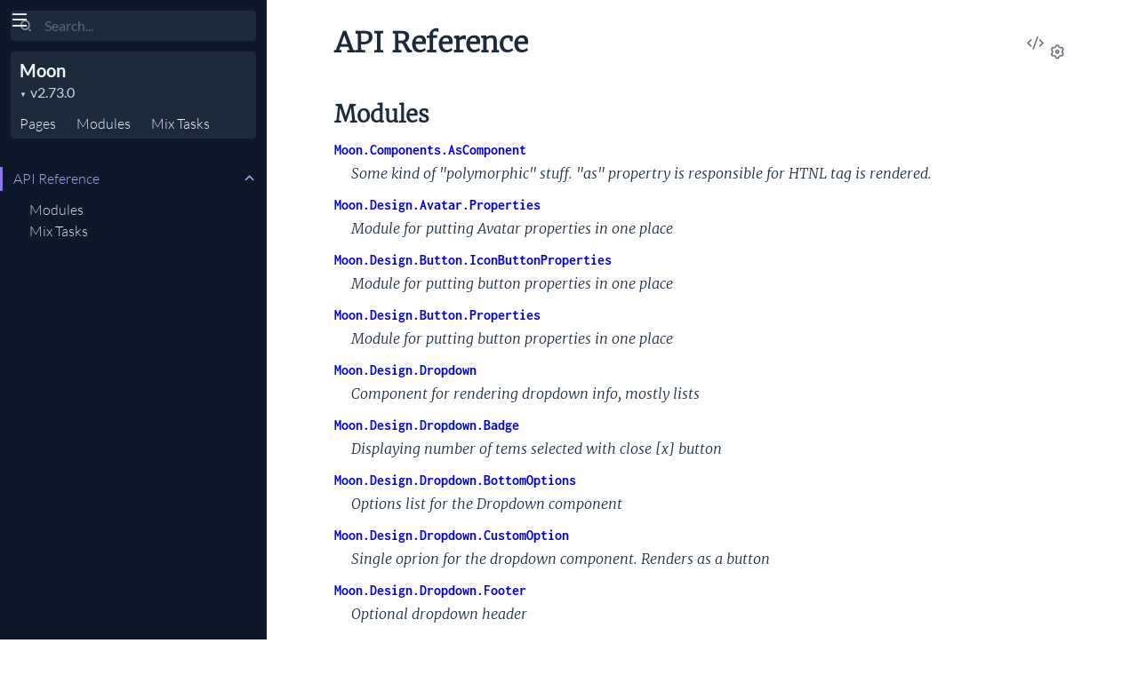

--- FILE ---
content_type: text/html
request_url: https://hexdocs.pm/moon/2.73.0/
body_size: -5
content:
<!DOCTYPE html>
<html>
  <head>
    <meta charset="utf-8">
    <title>Moon v2.73.0 — Documentation</title>
    <meta http-equiv="refresh" content="0; url=api-reference.html">
    <meta name="generator" content="ExDoc v0.30.9">
  <script async defer data-domain="hexdocs.pm" src="https://stats.hexdocs.pm/js/index.js"></script></head>
  <body></body>
</html>


--- FILE ---
content_type: text/html
request_url: https://hexdocs.pm/moon/2.73.0/api-reference.html
body_size: 4730
content:
<!DOCTYPE html>
<html lang="en">
  <head>
    <meta charset="utf-8">
    <meta http-equiv="x-ua-compatible" content="ie=edge">
    <meta name="viewport" content="width=device-width, initial-scale=1.0">
    <meta name="generator" content="ExDoc v0.30.9">
    <meta name="project" content="Moon v2.73.0">

    <title>API Reference — Moon v2.73.0</title>
    <link rel="stylesheet" href="dist/html-elixir-XFYN5IVA.css" />


    <script src="dist/handlebars.runtime-NWIB6V2M.js"></script>
    <script src="dist/handlebars.templates-EPF2X7PV.js"></script>
    <script src="dist/sidebar_items-2151E649.js"></script>

      <script src="docs_config.js"></script>

    <script async src="dist/html-J2ASZTQE.js"></script>


  <script async defer data-domain="hexdocs.pm" src="https://stats.hexdocs.pm/js/index.js"></script></head>
  <body data-type="extras" class="page-extra">
    <script>

      try {
        var settings = JSON.parse(localStorage.getItem('ex_doc:settings') || '{}');

        if (settings.theme === 'dark' ||
           ((settings.theme === 'system' || settings.theme == null) &&
             window.matchMedia('(prefers-color-scheme: dark)').matches)
           ) {
          document.body.classList.add('dark')
        }
      } catch (error) { }
    </script>

<div class="main">

<button class="sidebar-button sidebar-toggle" aria-label="toggle sidebar" aria-controls="sidebar">
  <i class="ri-menu-line ri-lg" title="Collapse/expand sidebar"></i>
</button>

<nav id="sidebar" class="sidebar">
  <form class="sidebar-search" action="search.html">
    <label class="search-label">
      <span class="sr-only">Search documentation of Moon</span>
      <input name="q" type="text" class="search-input" placeholder="Search..." autocomplete="off" autocorrect="off" autocapitalize="off" spellcheck="false" />
    </label>
    <button type="submit" class="search-button" aria-label="Submit Search">
      <i class="ri-search-2-line" aria-hidden="true" title="Submit search"></i>
    </button>
    <button type="button" tabindex="-1" class="search-close-button" aria-hidden="true">
      <i class="ri-close-line ri-lg" title="Cancel search"></i>
    </button>
  </form>

  <div class="autocomplete">
    <div class="autocomplete-results">
    </div>
  </div>

  <div class="sidebar-header">

    <div class="sidebar-projectDetails">
      <a href="https://github.com/coingaming/moon/tree/v2.73.0" class="sidebar-projectName" translate="no">
Moon
      </a>
      <div class="sidebar-projectVersion" translate="no">
        v2.73.0
      </div>
    </div>
    <ul id="sidebar-listNav" class="sidebar-listNav" role="tablist">
      <li>
        <button id="extras-list-tab-button" role="tab" data-type="extras" aria-controls="extras-tab-panel" aria-selected="true" tabindex="0">
Pages
        </button>
      </li>

        <li>
          <button id="modules-list-tab-button" role="tab" data-type="modules" aria-controls="modules-tab-panel" aria-selected="false" tabindex="-1">
            Modules
          </button>
        </li>


        <li>
          <button id="tasks-list-tab-button" role="tab" data-type="tasks" aria-controls="tasks-tab-panel" aria-selected="false" tabindex="-1">
            <span translate="no">Mix</span> Tasks
          </button>
        </li>

    </ul>
  </div>

  <div id="extras-tab-panel" class="sidebar-tabpanel" role="tabpanel" aria-labelledby="extras-list-tab-button">
    <ul id="extras-full-list" class="full-list"></ul>
  </div>

    <div id="modules-tab-panel" class="sidebar-tabpanel" role="tabpanel" aria-labelledby="modules-list-tab-button" hidden>
      <ul id="modules-full-list" class="full-list"></ul>
    </div>


    <div id="tasks-tab-panel" class="sidebar-tabpanel" role="tabpanel" aria-labelledby="tasks-list-tab-button" hidden>
      <ul id="tasks-full-list" class="full-list"></ul>
    </div>

</nav>

<main class="content">
  <output role="status" id="toast"></output>
  <div class="content-outer">
    <div id="content" class="content-inner">

<h1>
<button class="icon-action display-settings">
  <i class="ri-settings-3-line"></i>
  <span class="sr-only">Settings</span>
</button>


    <a href="https://github.com/coingaming/moon" title="View Source" class="icon-action" rel="help">
      <i class="ri-code-s-slash-line" aria-hidden="true"></i>
      <span class="sr-only">View Source</span>
    </a>


  <span>API Reference <small class="app-vsn">Moon v2.73.0</small></span>
</h1>


  <section class="details-list">
    <h2 id="modules" class="section-heading">
  <a href="#modules" class="hover-link">
    <i class="ri-link-m" aria-hidden="true"></i>
  </a>
  <span class="text">Modules</span>
</h2>

    <div class="summary">
<div class="summary-row">
  <div class="summary-signature">
    <a href="Moon.Components.AsComponent.html" translate="no">Moon.Components.AsComponent</a>

  </div>

    <div class="summary-synopsis"><p>Some kind of &quot;polymorphic&quot; stuff. &quot;as&quot; propertry is responsible for HTNL tag is rendered.</p></div>

</div>
<div class="summary-row">
  <div class="summary-signature">
    <a href="Moon.Design.Avatar.Properties.html" translate="no">Moon.Design.Avatar.Properties</a>

  </div>

    <div class="summary-synopsis"><p>Module for putting Avatar properties in one place</p></div>

</div>
<div class="summary-row">
  <div class="summary-signature">
    <a href="Moon.Design.Button.IconButtonProperties.html" translate="no">Moon.Design.Button.IconButtonProperties</a>

  </div>

    <div class="summary-synopsis"><p>Module for putting button properties in one place</p></div>

</div>
<div class="summary-row">
  <div class="summary-signature">
    <a href="Moon.Design.Button.Properties.html" translate="no">Moon.Design.Button.Properties</a>

  </div>

    <div class="summary-synopsis"><p>Module for putting button properties in one place</p></div>

</div>
<div class="summary-row">
  <div class="summary-signature">
    <a href="Moon.Design.Dropdown.html" translate="no">Moon.Design.Dropdown</a>

  </div>

    <div class="summary-synopsis"><p>Component for rendering dropdown info, mostly lists</p></div>

</div>
<div class="summary-row">
  <div class="summary-signature">
    <a href="Moon.Design.Dropdown.Badge.html" translate="no">Moon.Design.Dropdown.Badge</a>

  </div>

    <div class="summary-synopsis"><p>Displaying number of tems selected with close [x] button</p></div>

</div>
<div class="summary-row">
  <div class="summary-signature">
    <a href="Moon.Design.Dropdown.BottomOptions.html" translate="no">Moon.Design.Dropdown.BottomOptions</a>

  </div>

    <div class="summary-synopsis"><p>Options list for the Dropdown component</p></div>

</div>
<div class="summary-row">
  <div class="summary-signature">
    <a href="Moon.Design.Dropdown.CustomOption.html" translate="no">Moon.Design.Dropdown.CustomOption</a>

  </div>

    <div class="summary-synopsis"><p>Single oprion for the dropdown component. Renders as a button</p></div>

</div>
<div class="summary-row">
  <div class="summary-signature">
    <a href="Moon.Design.Dropdown.Footer.html" translate="no">Moon.Design.Dropdown.Footer</a>

  </div>

    <div class="summary-synopsis"><p>Optional dropdown header</p></div>

</div>
<div class="summary-row">
  <div class="summary-signature">
    <a href="Moon.Design.Dropdown.Header.html" translate="no">Moon.Design.Dropdown.Header</a>

  </div>

    <div class="summary-synopsis"><p>Optional dropdown header</p></div>

</div>
<div class="summary-row">
  <div class="summary-signature">
    <a href="Moon.Design.Dropdown.Input.html" translate="no">Moon.Design.Dropdown.Input</a>

  </div>

    <div class="summary-synopsis"><p>Element that triggers Dropdown component, renders as a HTML input inside div with some addons</p></div>

</div>
<div class="summary-row">
  <div class="summary-signature">
    <a href="Moon.Design.Dropdown.Link.html" translate="no">Moon.Design.Dropdown.Link</a>

  </div>

    <div class="summary-synopsis"><p>Single option for the dropdown component. Renders as a link</p></div>

</div>
<div class="summary-row">
  <div class="summary-signature">
    <a href="Moon.Design.Dropdown.Option.html" translate="no">Moon.Design.Dropdown.Option</a>

  </div>

    <div class="summary-synopsis"><p>Single oprion for the dropdown component. Renders as a button</p></div>

</div>
<div class="summary-row">
  <div class="summary-signature">
    <a href="Moon.Design.Dropdown.Options.html" translate="no">Moon.Design.Dropdown.Options</a>

  </div>

    <div class="summary-synopsis"><p>Options list for the Dropdown component</p></div>

</div>
<div class="summary-row">
  <div class="summary-signature">
    <a href="Moon.Design.Dropdown.Select.html" translate="no">Moon.Design.Dropdown.Select</a>

  </div>

    <div class="summary-synopsis"><p>Element that triggers Dropdown component, renders as a button</p></div>

</div>
<div class="summary-row">
  <div class="summary-signature">
    <a href="Moon.Design.Dropdown.Trigger.html" translate="no">Moon.Design.Dropdown.Trigger</a>

  </div>

    <div class="summary-synopsis"><p>Element that triggers Dropdown component, renders with no HTML tag</p></div>

</div>
<div class="summary-row">
  <div class="summary-signature">
    <a href="Moon.Design.Form.Checkbox.html" translate="no">Moon.Design.Form.Checkbox</a>

  </div>

    <div class="summary-synopsis"><p>Checkbox to be rendered on form. Label is the root component. For rebdering outside the from please use Moon.Lego.Checkbox</p></div>

</div>
<div class="summary-row">
  <div class="summary-signature">
    <a href="Moon.Design.Form.Combobox.html" translate="no">Moon.Design.Form.Combobox</a>

  </div>

    <div class="summary-synopsis"><p>Fully customized select component for the forms with input for filtering</p></div>

</div>
<div class="summary-row">
  <div class="summary-signature">
    <a href="Moon.Design.Form.Dropdown.html" translate="no">Moon.Design.Form.Dropdown</a>

  </div>

    <div class="summary-synopsis"><p>Fully styled select component for the forms</p></div>

</div>
<div class="summary-row">
  <div class="summary-signature">
    <a href="Moon.Design.Form.Group.html" translate="no">Moon.Design.Form.Group</a>

  </div>

    <div class="summary-synopsis"><p>Component for visual groupping Form.Input &amp; Form.Select</p></div>

</div>
<div class="summary-row">
  <div class="summary-signature">
    <a href="Moon.Design.Form.Radio.html" translate="no">Moon.Design.Form.Radio</a>

  </div>

    <div class="summary-synopsis"><p>Radio(group) component. For using both inside and outside the form</p></div>

</div>
<div class="summary-row">
  <div class="summary-signature">
    <a href="Moon.Design.Form.Radio.Button.html" translate="no">Moon.Design.Form.Radio.Button</a>

  </div>

    <div class="summary-synopsis"><p>Single component of the Radio, renders to a label</p></div>

</div>
<div class="summary-row">
  <div class="summary-signature">
    <a href="Moon.Design.Form.Radio.Indicator.html" translate="no">Moon.Design.Form.Radio.Indicator</a>

  </div>

    <div class="summary-synopsis"><p>Radio round mark to be shown</p></div>

</div>
<div class="summary-row">
  <div class="summary-signature">
    <a href="Moon.Design.Search.html" translate="no">Moon.Design.Search</a>

  </div>

    <div class="summary-synopsis"><p>Textinput with search options. Renders as a Moon.Design.Dropdown. Is designed for usage outside of the forms</p></div>

</div>
<div class="summary-row">
  <div class="summary-signature">
    <a href="Moon.Design.Search.Button.html" translate="no">Moon.Design.Search.Button</a>

  </div>

    <div class="summary-synopsis"><p>Icon for the search</p></div>

</div>
<div class="summary-row">
  <div class="summary-signature">
    <a href="Moon.Design.Search.Icon.html" translate="no">Moon.Design.Search.Icon</a>

  </div>

    <div class="summary-synopsis"><p>Icon for the search</p></div>

</div>
<div class="summary-row">
  <div class="summary-signature">
    <a href="Moon.Design.Table.Input.html" translate="no">Moon.Design.Table.Input</a>

  </div>

    <div class="summary-synopsis"><p>Input styled to use inside the tables</p></div>

</div>
<div class="summary-row">
  <div class="summary-signature">
    <a href="Moon.Helpers.MergeClass.html" translate="no">Moon.Helpers.MergeClass</a>

  </div>

    <div class="summary-synopsis"><p>Helper function for merging tailwind classes, can operate with Surface css_class datatype</p></div>

</div>
<div class="summary-row">
  <div class="summary-signature">
    <a href="Moon.Helpers.MoonRender.html" translate="no">Moon.Helpers.MoonRender</a>

  </div>

    <div class="summary-synopsis"><p>Functions for rendering Moon (or Surface, either LiveView) components in HEEX/SLIM/... (not Surface) templates</p></div>

</div>
<div class="summary-row">
  <div class="summary-signature">
    <a href="Moon.Lego.Checkbox.html" translate="no">Moon.Lego.Checkbox</a>

  </div>

    <div class="summary-synopsis"><p>Simple checkbox with or without selected mark to be used anywhere. Some SVG inside. Renders as a span</p></div>

</div>
<div class="summary-row">
  <div class="summary-signature">
    <a href="Moon.Lego.Radio.html" translate="no">Moon.Lego.Radio</a>

  </div>

    <div class="summary-synopsis"><p>Radio round mark to be shown</p></div>

</div>
<div class="summary-row">
  <div class="summary-signature">
    <a href="Moon.LiveView.html" translate="no">Moon.LiveView</a>

  </div>

</div>
<div class="summary-row">
  <div class="summary-signature">
    <a href="Moon.Parts.Wizard.Panels.html" translate="no">Moon.Parts.Wizard.Panels</a>

  </div>

    <div class="summary-synopsis"><p>Almost copy of Moon.Design.Tabs.Panels except few classes</p></div>

</div>
<div class="summary-row">
  <div class="summary-signature">
    <a href="MoonWeb.html" translate="no">MoonWeb</a>

  </div>

    <div class="summary-synopsis"><p>The entrypoint for defining your web interface, such
as controllers, views, channels and so on.</p></div>

</div>
<div class="summary-row">
  <div class="summary-signature">
    <a href="MoonWeb.ChannelCase.html" translate="no">MoonWeb.ChannelCase</a>

  </div>

    <div class="summary-synopsis"><p>This module defines the test case to be used by
channel tests.</p></div>

</div>
<div class="summary-row">
  <div class="summary-signature">
    <a href="MoonWeb.ConnCase.html" translate="no">MoonWeb.ConnCase</a>

  </div>

    <div class="summary-synopsis"><p>This module defines the test case to be used by
tests that require setting up a connection.</p></div>

</div>
<div class="summary-row">
  <div class="summary-signature">
    <a href="MoonWeb.Controllers.HealthcheckController.html" translate="no">MoonWeb.Controllers.HealthcheckController</a>

  </div>

</div>
<div class="summary-row">
  <div class="summary-signature">
    <a href="MoonWeb.Endpoint.html" translate="no">MoonWeb.Endpoint</a>

  </div>

</div>
<div class="summary-row">
  <div class="summary-signature">
    <a href="MoonWeb.ErrorHelpers.html" translate="no">MoonWeb.ErrorHelpers</a>

  </div>

    <div class="summary-synopsis"><p>Conveniences for translating and building error messages.</p></div>

</div>
<div class="summary-row">
  <div class="summary-signature">
    <a href="MoonWeb.Examples.Design.Form.CheckboxExample.MultipleLive.html" translate="no">MoonWeb.Examples.Design.Form.CheckboxExample.MultipleLive</a>

  </div>

    <div class="summary-synopsis"><p><a href="https://fly.io/phoenix-files/making-a-checkboxgroup-input/">https://fly.io/phoenix-files/making-a-checkboxgroup-input/</a></p></div>

</div>
<div class="summary-row">
  <div class="summary-signature">
    <a href="MoonWeb.Examples.Design.TableExample.Responsive.html" translate="no">MoonWeb.Examples.Design.TableExample.Responsive</a>

  </div>

    <div class="summary-synopsis"><p>Responsive design for the table. To see what it's about - just
resize the window, or press &lt;F12&gt; to open the console and resize it
sizes can be ssen here - <a href="https://tailwindcss.com/docs/screens">https://tailwindcss.com/docs/screens</a></p></div>

</div>
<div class="summary-row">
  <div class="summary-signature">
    <a href="MoonWeb.Examples.Design.TabsExample.Links.html" translate="no">MoonWeb.Examples.Design.TabsExample.Links</a>

  </div>

    <div class="summary-synopsis"><p>Forget about this example until we'll have a solution for getting current url
without setting global params. is_active should be set from outside for each tab</p></div>

</div>
<div class="summary-row">
  <div class="summary-signature">
    <a href="MoonWeb.Gettext.html" translate="no">MoonWeb.Gettext</a>

  </div>

    <div class="summary-synopsis"><p>A module providing Internationalization with a gettext-based API.</p></div>

</div>
<div class="summary-row">
  <div class="summary-signature">
    <a href="MoonWeb.Helpers.Html.html" translate="no">MoonWeb.Helpers.Html</a>

  </div>

    <div class="summary-synopsis"><p>Some interal helpers for html-escaping and transforming</p></div>

</div>
<div class="summary-row">
  <div class="summary-signature">
    <a href="MoonWeb.Hooks.Cookies.html" translate="no">MoonWeb.Hooks.Cookies</a>

  </div>

    <div class="summary-synopsis"><p>Setting globals - site-wide params for (almost) all LiveViews</p></div>

</div>
<div class="summary-row">
  <div class="summary-signature">
    <a href="MoonWeb.Hooks.Plug.Cookies.html" translate="no">MoonWeb.Hooks.Plug.Cookies</a>

  </div>

    <div class="summary-synopsis"><p>Getting globals from cookie to session</p></div>

</div>
<div class="summary-row">
  <div class="summary-signature">
    <a href="MoonWeb.Pages.Components.FileInputPage.SimpleS3Upload.html" translate="no">MoonWeb.Pages.Components.FileInputPage.SimpleS3Upload</a>

  </div>

    <div class="summary-synopsis"><p>Dependency-free S3 Form Upload using HTTP POST sigv4
<a href="https://docs.aws.amazon.com/AmazonS3/latest/API/sigv4-post-example.html">https://docs.aws.amazon.com/AmazonS3/latest/API/sigv4-post-example.html</a></p></div>

</div>
<div class="summary-row">
  <div class="summary-signature">
    <a href="MoonWeb.Pages.ExamplePage.html" translate="no">MoonWeb.Pages.ExamplePage</a>

  </div>

    <div class="summary-synopsis"><p>Page for visual/automated screen-shot tests in Moon DS</p></div>

</div>
<div class="summary-row">
  <div class="summary-signature">
    <a href="MoonWeb.Router.html" translate="no">MoonWeb.Router</a>

  </div>

</div>
<div class="summary-row">
  <div class="summary-signature">
    <a href="MoonWeb.Schema.Link.html" translate="no">MoonWeb.Schema.Link</a>

  </div>

    <div class="summary-synopsis"><p>Some menu links listing to be used inside the site</p></div>

</div>
<div class="summary-row">
  <div class="summary-signature">
    <a href="MoonWeb.Schema.User.html" translate="no">MoonWeb.Schema.User</a>

  </div>

    <div class="summary-synopsis"><p>Ecto schema for stub User. Initiated as a copy of MoonWeb.Pages.Tutorials.AddDataUsingForm.User</p></div>

</div>
<div class="summary-row">
  <div class="summary-signature">
    <a href="MoonWeb.UserSocket.html" translate="no">MoonWeb.UserSocket</a>

  </div>

</div>

    </div>
  </section>


  <section class="details-list">
    <h2 id="mix-tasks" class="section-heading">
  <a href="#mix-tasks" class="hover-link">
    <i class="ri-link-m" aria-hidden="true"></i>
  </a>
  <span class="text">Mix Tasks</span>
</h2>

    <div class="summary">
<div class="summary-row">
  <div class="summary-signature">
    <a href="Mix.Tasks.Moon.Gen.Component.html" translate="no">mix moon.gen.component</a>

  </div>

    <div class="summary-synopsis"><p>Generates a component and a compoinent page by component module name given</p></div>

</div>

    </div>
  </section>

<div class="bottom-actions">
  <div class="bottom-actions-item">

  </div>
  <div class="bottom-actions-item">

  </div>
</div>
      <footer class="footer">
        <p>

            <span class="line">
              <a href="https://hex.pm/packages/moon/2.73.0" class="footer-hex-package">Hex Package</a>

              <a href="https://preview.hex.pm/preview/moon/2.73.0">Hex Preview</a>

            </span>

          <span class="line">
            <button class="a-main footer-button display-quick-switch" title="Search HexDocs packages">
              Search HexDocs
            </button>

              <a href="Moon.epub" title="ePub version">
                Download ePub version
              </a>

          </span>
        </p>

        <p class="built-using">
          Built using
          <a href="https://github.com/elixir-lang/ex_doc" title="ExDoc" target="_blank" rel="help noopener" translate="no">ExDoc</a> (v0.30.9) for the

            <a href="https://elixir-lang.org" title="Elixir" target="_blank" translate="no">Elixir programming language</a>

        </p>
      </footer>
    </div>
  </div>
</main>
</div>


  </body>
</html>


--- FILE ---
content_type: text/css
request_url: https://hexdocs.pm/moon/2.73.0/dist/html-elixir-XFYN5IVA.css
body_size: 17683
content:
:root{--main: hsl(250, 68%, 69%);--main-darkened-10: hsl(250, 68%, 59%);--main-darkened-20: hsl(250, 68%, 49%);--main-lightened-05: hsl(250, 68%, 74%);--main-lightened-10: hsl(250, 68%, 79%)}@font-face{font-family:Lato;font-style:normal;font-display:swap;font-weight:300;src:url(./lato-latin-ext-300-normal-VPGGJKJL.woff2) format("woff2"),url(./lato-all-300-normal-GIV56FBX.woff) format("woff");unicode-range:U+0100-024F,U+0259,U+1E00-1EFF,U+2020,U+20A0-20AB,U+20AD-20CF,U+2113,U+2C60-2C7F,U+A720-A7FF}@font-face{font-family:Lato;font-style:normal;font-display:swap;font-weight:300;src:url(./lato-latin-300-normal-YUMVEFOL.woff2) format("woff2"),url(./lato-all-300-normal-GIV56FBX.woff) format("woff");unicode-range:U+0000-00FF,U+0131,U+0152-0153,U+02BB-02BC,U+02C6,U+02DA,U+02DC,U+2000-206F,U+2074,U+20AC,U+2122,U+2191,U+2193,U+2212,U+2215,U+FEFF,U+FFFD}@font-face{font-family:Lato;font-style:normal;font-display:swap;font-weight:400;src:url(./lato-latin-ext-400-normal-N27NCBWW.woff2) format("woff2"),url(./lato-all-400-normal-MNITWADU.woff) format("woff");unicode-range:U+0100-024F,U+0259,U+1E00-1EFF,U+2020,U+20A0-20AB,U+20AD-20CF,U+2113,U+2C60-2C7F,U+A720-A7FF}@font-face{font-family:Lato;font-style:normal;font-display:swap;font-weight:400;src:url(./lato-latin-400-normal-W7754I4D.woff2) format("woff2"),url(./lato-all-400-normal-MNITWADU.woff) format("woff");unicode-range:U+0000-00FF,U+0131,U+0152-0153,U+02BB-02BC,U+02C6,U+02DA,U+02DC,U+2000-206F,U+2074,U+20AC,U+2122,U+2191,U+2193,U+2212,U+2215,U+FEFF,U+FFFD}@font-face{font-family:Lato;font-style:normal;font-display:swap;font-weight:700;src:url(./lato-latin-ext-700-normal-Q2L5DVMW.woff2) format("woff2"),url(./lato-all-700-normal-XMT5XFBS.woff) format("woff");unicode-range:U+0100-024F,U+0259,U+1E00-1EFF,U+2020,U+20A0-20AB,U+20AD-20CF,U+2113,U+2C60-2C7F,U+A720-A7FF}@font-face{font-family:Lato;font-style:normal;font-display:swap;font-weight:700;src:url(./lato-latin-700-normal-2XVSBPG4.woff2) format("woff2"),url(./lato-all-700-normal-XMT5XFBS.woff) format("woff");unicode-range:U+0000-00FF,U+0131,U+0152-0153,U+02BB-02BC,U+02C6,U+02DA,U+02DC,U+2000-206F,U+2074,U+20AC,U+2122,U+2191,U+2193,U+2212,U+2215,U+FEFF,U+FFFD}@font-face{font-family:Merriweather;font-style:normal;font-display:swap;font-weight:300;src:url(./merriweather-cyrillic-ext-300-normal-5LF5LCEK.woff2) format("woff2"),url(./merriweather-all-300-normal-VL6BT3UN.woff) format("woff");unicode-range:U+0460-052F,U+1C80-1C88,U+20B4,U+2DE0-2DFF,U+A640-A69F,U+FE2E-FE2F}@font-face{font-family:Merriweather;font-style:normal;font-display:swap;font-weight:300;src:url(./merriweather-cyrillic-300-normal-7PAAHU3N.woff2) format("woff2"),url(./merriweather-all-300-normal-VL6BT3UN.woff) format("woff");unicode-range:U+0301,U+0400-045F,U+0490-0491,U+04B0-04B1,U+2116}@font-face{font-family:Merriweather;font-style:normal;font-display:swap;font-weight:300;src:url(./merriweather-vietnamese-300-normal-U376L4Z4.woff2) format("woff2"),url(./merriweather-all-300-normal-VL6BT3UN.woff) format("woff");unicode-range:U+0102-0103,U+0110-0111,U+0128-0129,U+0168-0169,U+01A0-01A1,U+01AF-01B0,U+1EA0-1EF9,U+20AB}@font-face{font-family:Merriweather;font-style:normal;font-display:swap;font-weight:300;src:url(./merriweather-latin-ext-300-normal-K6L27CZ5.woff2) format("woff2"),url(./merriweather-all-300-normal-VL6BT3UN.woff) format("woff");unicode-range:U+0100-024F,U+0259,U+1E00-1EFF,U+2020,U+20A0-20AB,U+20AD-20CF,U+2113,U+2C60-2C7F,U+A720-A7FF}@font-face{font-family:Merriweather;font-style:normal;font-display:swap;font-weight:300;src:url(./merriweather-latin-300-normal-RWDJH4FN.woff2) format("woff2"),url(./merriweather-all-300-normal-VL6BT3UN.woff) format("woff");unicode-range:U+0000-00FF,U+0131,U+0152-0153,U+02BB-02BC,U+02C6,U+02DA,U+02DC,U+2000-206F,U+2074,U+20AC,U+2122,U+2191,U+2193,U+2212,U+2215,U+FEFF,U+FFFD}@font-face{font-family:Merriweather;font-style:italic;font-display:swap;font-weight:300;src:url(./merriweather-cyrillic-ext-300-italic-JP3ZEV2P.woff2) format("woff2"),url(./merriweather-all-300-italic-CMQNB6FA.woff) format("woff");unicode-range:U+0460-052F,U+1C80-1C88,U+20B4,U+2DE0-2DFF,U+A640-A69F,U+FE2E-FE2F}@font-face{font-family:Merriweather;font-style:italic;font-display:swap;font-weight:300;src:url(./merriweather-cyrillic-300-italic-M6KMXZSZ.woff2) format("woff2"),url(./merriweather-all-300-italic-CMQNB6FA.woff) format("woff");unicode-range:U+0301,U+0400-045F,U+0490-0491,U+04B0-04B1,U+2116}@font-face{font-family:Merriweather;font-style:italic;font-display:swap;font-weight:300;src:url(./merriweather-vietnamese-300-italic-EHHNZPUO.woff2) format("woff2"),url(./merriweather-all-300-italic-CMQNB6FA.woff) format("woff");unicode-range:U+0102-0103,U+0110-0111,U+0128-0129,U+0168-0169,U+01A0-01A1,U+01AF-01B0,U+1EA0-1EF9,U+20AB}@font-face{font-family:Merriweather;font-style:italic;font-display:swap;font-weight:300;src:url(./merriweather-latin-ext-300-italic-MWCA36KE.woff2) format("woff2"),url(./merriweather-all-300-italic-CMQNB6FA.woff) format("woff");unicode-range:U+0100-024F,U+0259,U+1E00-1EFF,U+2020,U+20A0-20AB,U+20AD-20CF,U+2113,U+2C60-2C7F,U+A720-A7FF}@font-face{font-family:Merriweather;font-style:italic;font-display:swap;font-weight:300;src:url(./merriweather-latin-300-italic-353COS6Q.woff2) format("woff2"),url(./merriweather-all-300-italic-CMQNB6FA.woff) format("woff");unicode-range:U+0000-00FF,U+0131,U+0152-0153,U+02BB-02BC,U+02C6,U+02DA,U+02DC,U+2000-206F,U+2074,U+20AC,U+2122,U+2191,U+2193,U+2212,U+2215,U+FEFF,U+FFFD}@font-face{font-family:Inconsolata;font-style:normal;font-display:swap;font-weight:400;src:url(./inconsolata-vietnamese-400-normal-IGQPHHJH.woff2) format("woff2"),url(./inconsolata-all-400-normal-HMVRHNDU.woff) format("woff");unicode-range:U+0102-0103,U+0110-0111,U+0128-0129,U+0168-0169,U+01A0-01A1,U+01AF-01B0,U+1EA0-1EF9,U+20AB}@font-face{font-family:Inconsolata;font-style:normal;font-display:swap;font-weight:400;src:url(./inconsolata-latin-ext-400-normal-K7HVGTP7.woff2) format("woff2"),url(./inconsolata-all-400-normal-HMVRHNDU.woff) format("woff");unicode-range:U+0100-024F,U+0259,U+1E00-1EFF,U+2020,U+20A0-20AB,U+20AD-20CF,U+2113,U+2C60-2C7F,U+A720-A7FF}@font-face{font-family:Inconsolata;font-style:normal;font-display:swap;font-weight:400;src:url(./inconsolata-latin-400-normal-RGKDDNDD.woff2) format("woff2"),url(./inconsolata-all-400-normal-HMVRHNDU.woff) format("woff");unicode-range:U+0000-00FF,U+0131,U+0152-0153,U+02BB-02BC,U+02C6,U+02DA,U+02DC,U+2000-206F,U+2074,U+20AC,U+2122,U+2191,U+2193,U+2212,U+2215,U+FEFF,U+FFFD}@font-face{font-family:Inconsolata;font-style:normal;font-display:swap;font-weight:700;src:url(./inconsolata-vietnamese-700-normal-LHEGSN35.woff2) format("woff2"),url(./inconsolata-all-700-normal-WFUKXZPS.woff) format("woff");unicode-range:U+0102-0103,U+0110-0111,U+0128-0129,U+0168-0169,U+01A0-01A1,U+01AF-01B0,U+1EA0-1EF9,U+20AB}@font-face{font-family:Inconsolata;font-style:normal;font-display:swap;font-weight:700;src:url(./inconsolata-latin-ext-700-normal-4MPBLFZC.woff2) format("woff2"),url(./inconsolata-all-700-normal-WFUKXZPS.woff) format("woff");unicode-range:U+0100-024F,U+0259,U+1E00-1EFF,U+2020,U+20A0-20AB,U+20AD-20CF,U+2113,U+2C60-2C7F,U+A720-A7FF}@font-face{font-family:Inconsolata;font-style:normal;font-display:swap;font-weight:700;src:url(./inconsolata-latin-700-normal-DTS2D7TO.woff2) format("woff2"),url(./inconsolata-all-700-normal-WFUKXZPS.woff) format("woff");unicode-range:U+0000-00FF,U+0131,U+0152-0153,U+02BB-02BC,U+02C6,U+02DA,U+02DC,U+2000-206F,U+2074,U+20AC,U+2122,U+2191,U+2193,U+2212,U+2215,U+FEFF,U+FFFD}:root{--content-width: 949px;--content-gutter: 60px;--borderRadius: 4px;--serifFontFamily: "Merriweather", "Book Antiqua", Georgia, "Century Schoolbook", serif;--sansFontFamily: "Lato", sans-serif;--monoFontFamily: "Inconsolata", Menlo, Courier, monospace;--baseFontSize: 18px;--baseLineHeight: 1.5em;--gray25: hsl(207, 43%, 98% );--gray50: hsl(207, 43%, 96% );--gray100: hsl(212, 33%, 91% );--gray200: hsl(210, 29%, 88% );--gray300: hsl(210, 26%, 84% );--gray400: hsl(210, 21%, 64% );--gray450: hsl(210, 21%, 49% );--gray500: hsl(210, 21%, 34% );--gray600: hsl(210, 27%, 26% );--gray700: hsl(212, 35%, 17% );--gray750: hsl(214, 46%, 14% );--gray800: hsl(216, 52%, 11% );--gray800-opacity-0: hsla(216, 52%, 11%, 0%);--gray850: hsl(216, 63%, 8% );--gray900: hsl(218, 73%, 4% );--gray900-opacity-50: hsla(218, 73%, 4%, 50%);--gray900-opacity-0: hsla(218, 73%, 4%, 0%);--coldGrayFaint: hsl(240, 5%, 97% );--coldGrayLight: hsl(240, 5%, 88% );--coldGray-lightened-10: hsl(240, 5%, 56% );--coldGray: hsl(240, 5%, 46% );--coldGrayDark: hsl(240, 5%, 28% );--coldGrayDim: hsl(240, 5%, 18% );--yellowLight: hsl( 60, 100%, 81% );--yellowDark: hsl( 60, 100%, 43%, 62%);--yellow: hsl( 60, 100%, 43% );--green-lightened-10: hsl( 90, 100%, 45% );--green: hsl( 90, 100%, 35% );--white: hsl( 0, 0%, 100% );--white-opacity-50: hsla( 0, 0%, 100%, 50%);--white-opacity-10: hsla( 0, 0%, 100%, 10%);--white-opacity-0: hsla( 0, 0%, 100%, 0%);--black: hsl( 0, 0%, 0% );--black-opacity-10: hsla( 0, 0%, 0%, 10%);--black-opacity-50: hsla( 0, 0%, 0%, 50%)}@media screen and (max-width: 768px){:root{--content-width: 100%;--content-gutter: 20px}}:root{--background: var(--white);--contrast: var(--black);--textBody: var(--gray700);--textHeaders: var(--gray800);--textDetailBackground: var(--coldGrayFaint);--textFooter: var(--gray600);--links: var(--black);--linksVisited: var(--black);--linksNoUnderline: var(--main-darkened-10);--linksNoUnderlineVisited: var(--main-darkened-20);--linksDecoration: var(--gray450);--iconAction: var(--coldGray);--iconActionHover: var(--gray800);--blockquoteBackground: var(--coldGrayFaint);--blockquoteBorder: var(--coldGrayLight);--warningBackground: hsl( 33, 100%, 97%);--warningHeadingBackground: hsl( 33, 87%, 64%);--warningHeading: var(--black);--errorBackground: hsl( 7, 81%, 96%);--errorHeadingBackground: hsl( 6, 80%, 60%);--errorHeading: var(--white);--infoBackground: hsl(206, 91%, 96%);--infoHeadingBackground: hsl(213, 92%, 62%);--infoHeading: var(--white);--neutralBackground: hsl(212, 29%, 92%);--neutralHeadingBackground: hsl(220, 43%, 11%);--neutralHeading: var(--white);--tipBackground: hsl(142, 31%, 93%);--tipHeadingBackground: hsl(134, 39%, 36%);--tipHeading: var(--white);--fnSpecAttr: var(--coldGray);--fnDeprecated: var(--yellowLight);--blink: var(--yellowLight);--codeBackground: var(--gray25);--codeBorder: var(--gray100);--codeScrollThumb: var(--gray400);--codeScrollBackground: var(--codeBorder);--admCodeBackground: var(--gray25);--admCodeBorder: var(--gray100);--admInlineCode: var(--black);--admInlineCodeBackground: var(--gray25);--admInlineCodeBorder: var(--gray100);--tabBackground: var(--white);--tabBorder: var(--gray300);--tabBorderTop: var(--gray100);--tab: var(--gray600);--tabShadow: var(--gray25);--bottomActionsBtnBorder: var(--black-opacity-10);--bottomActionsBtnSubheader: var(--main-darkened-10);--modalBackground: var(--white);--settingsInput: var(--gray500);--settingsInputBackground: var(--white);--settingsInputBorder: var(--gray300);--settingsSectionBorder: var(--gray300);--quickSwitchInput: var(--gray500);--quickSwitchContour: var(--coldGray);--success: var(--green);--sidebarButtonBackground: linear-gradient(180deg, var(--white) 20%, var(--white-opacity-50) 70%, var(--white-opacity-0) 100%);--sidebarAccentMain: var(--gray50);--sidebarBackground: var(--gray800);--sidebarHeader: var(--gray700);--sidebarMuted: var(--gray300);--sidebarHover: var(--white);--sidebarScrollbarThumb: var(--coldGray);--sidebarScrollbarTrack: var(--sidebarBackground);--sidebarSearch: var(--gray700);--sidebarSubheadings: var(--gray400);--sidebarItem: var(--gray200);--sidebarInactiveItemMarker: var(--gray600);--sidebarLanguageAccentBar: var(--main);--sidebarActiveItem: var(--main-lightened-10)}body.dark{--background: var(--gray900);--contrast: var(--white);--textBody: var(--gray200);--textHeaders: var(--gray100);--textDetailBackground: var(--gray700);--textFooter: var(--gray300);--links: var(--gray100);--linksVisited: var(--gray100);--linksNoUnderline: var(--main-lightened-10);--linksNoUnderlineVisited: var(--main-lightened-05);--linksDecoration: var(--gray450);--iconAction: var(--coldGray-lightened-10);--iconActionHover: var(--white);--blockquoteBackground: var(--coldGrayDim);--blockquoteBorder: var(--coldGrayDark);--warningBackground: hsl( 40, 67%, 79%);--warningHeadingBackground: hsl( 27, 66%, 29%);--warningHeading: var(--white);--errorBackground: hsl(358, 52%, 78%);--errorHeadingBackground: hsl(349, 55%, 34%);--errorHeading: var(--white);--infoBackground: hsl(222, 57%, 77%);--infoHeadingBackground: hsl(243, 65%, 26%);--infoHeading: var(--white);--neutralBackground: hsl(220, 23%, 82%);--neutralHeadingBackground: hsl(224, 24%, 16%);--neutralHeading: var(--white);--tipBackground: hsl(139, 26%, 69%);--tipHeadingBackground: hsl(158, 35%, 17%);--tipHeading: var(--white);--fnSpecAttr: var(--gray500);--fnDeprecated: var(--yellowDark);--blink: var(--gray600);--codeBackground: var(--gray850);--codeBorder: var(--gray700);--codeScrollThumb: var(--gray500);--codeScrollBackground: var(--codeBorder);--admCodeBackground: var(--gray750);--admCodeBorder: var(--gray600);--admInlineCode: var(--black);--admInlineCodeBackground: var(--gray25);--admInlineCodeBorder: var(--gray100);--tabBackground: var(--gray900);--tabBorder: var(--gray700);--tabBorderTop: var(--gray700);--tab: var(--white);--tabShadow: var(--black);--bottomActionsBtnBorder: var(--white-opacity-10);--bottomActionsBtnSubheader: var(--main);--modalBackground: var(--gray800);--settingsInput: var(--white);--settingsInputBackground: var(--gray700);--settingsInputBorder: var(--gray700);--settingsSectionBorder: var(--gray700);--quickSwitchInput: var(--gray300);--quickSwitchContour: var(--gray500);--success: var(--green-lightened-10);--sidebarButtonBackground: linear-gradient(180deg, var(--gray900) 20%, var(--gray900-opacity-50) 70%, var(--gray900-opacity-0) 100%);--sidebarAccentMain: var(--gray50);--sidebarBackground: var(--gray800);--sidebarHeader: var(--gray700);--sidebarMuted: var(--gray300);--sidebarHover: var(--white);--sidebarScrollbarThumb: var(--coldGray);--sidebarScrollbarTrack: var(--sidebarBackground);--sidebarSearch: var(--gray700);--sidebarSubheadings: var(--gray400);--sidebarItem: var(--gray200);--sidebarInactiveItemMarker: var(--gray600);--sidebarLanguageAccentBar: var(--main);--sidebarActiveItem: var(--main-lightened-10)}html{line-height:1.15;-webkit-text-size-adjust:100%}body{margin:0}main{display:block}h1{font-size:2em;margin:.67em 0}hr{box-sizing:content-box;height:0;overflow:visible}pre{font-family:monospace,monospace;font-size:1em}a{background-color:transparent}abbr[title]{border-bottom:none;text-decoration:underline;text-decoration:underline dotted}b,strong{font-weight:bolder}code,kbd,samp{font-family:monospace,monospace;font-size:1em}small{font-size:80%}sub,sup{font-size:75%;line-height:0;position:relative;vertical-align:baseline}sub{bottom:-.25em}sup{top:-.5em}img{border-style:none}button,input,optgroup,select,textarea{font-family:inherit;font-size:100%;line-height:1.15;margin:0}button,input{overflow:visible}button,select{text-transform:none}button,[type=button],[type=reset],[type=submit]{-webkit-appearance:button}button::-moz-focus-inner,[type=button]::-moz-focus-inner,[type=reset]::-moz-focus-inner,[type=submit]::-moz-focus-inner{border-style:none;padding:0}button:-moz-focusring,[type=button]:-moz-focusring,[type=reset]:-moz-focusring,[type=submit]:-moz-focusring{outline:1px dotted ButtonText}fieldset{padding:.35em .75em .625em}legend{box-sizing:border-box;color:inherit;display:table;max-width:100%;padding:0;white-space:normal}progress{vertical-align:baseline}textarea{overflow:auto}[type=checkbox],[type=radio]{box-sizing:border-box;padding:0}[type=number]::-webkit-inner-spin-button,[type=number]::-webkit-outer-spin-button{height:auto}[type=search]{-webkit-appearance:textfield;outline-offset:-2px}[type=search]::-webkit-search-decoration{-webkit-appearance:none}::-webkit-file-upload-button{-webkit-appearance:button;font:inherit}details{display:block}summary{display:list-item}template{display:none}[hidden]{display:none}@font-face{font-family:remixicon;src:url(./remixicon-NKANDIL5.woff2) format("woff2");font-display:swap}[class^=ri-],[class*=" ri-"],.remix-icon{font-family:remixicon;font-style:normal;-webkit-font-smoothing:antialiased;-moz-osx-font-smoothing:grayscale}:root{--icon-arrow-up-s: "\ea78";--icon-arrow-down-s: "\ea4e";--icon-arrow-right-s: "\ea6e";--icon-add: "\ea13";--icon-subtract: "\f1af";--icon-error-warning: "\eca1";--icon-information: "\ee59";--icon-alert: "\ea21";--icon-double-quotes-l: "\ec51";--icon-link-m: "\eeaf";--icon-close-line: "\eb99";--icon-code-s-slash-line: "\ebad";--icon-menu-line: "\ef3e";--icon-search-2-line: "\f0cd";--icon-settings-3-line: "\f0e6";--icon-printer-line: "\f029"}.ri-lg{font-size:1.3333em;line-height:.75em;vertical-align:-.0667em}.ri-settings-3-line:before{content:var(--icon-settings-3-line)}.ri-add-line:before{content:var(--icon-add)}.ri-subtract-line:before{content:var(--icon-subtract)}.ri-arrow-up-s-line:before{content:var(--icon-arrow-up-s)}.ri-arrow-down-s-line:before{content:var(--icon-arrow-down-s)}.ri-arrow-right-s-line:before{content:var(--icon-arrow-right-s)}.ri-search-2-line:before{content:var(--icon-search-2-line)}.ri-menu-line:before{content:var(--icon-menu-line)}.ri-close-line:before{content:var(--icon-close-line)}.ri-link-m:before{content:var(--icon-link-m)}.ri-code-s-slash-line:before{content:var(--icon-code-s-slash-line)}.ri-error-warning-line:before{content:var(--icon-error-warning)}.ri-information-line:before{content:var(--icon-information)}.ri-alert-line:before{content:var(--icon-alert)}.ri-double-quotes-l:before{content:var(--icon-double-quotes-l)}.ri-printer-line:before{content:var(--icon-printer-line)}html,body{box-sizing:border-box;height:100%;width:100%}body{--sidebarWidth: 300px;--sidebarTransitionDuration: .3s;background-color:var(--background);color:var(--textBody);font-size:16px;font-family:var(--sansFontFamily);line-height:1.6875em}*,*:before,*:after{box-sizing:inherit}.main{display:flex;justify-content:flex-end;height:100%}.sidebar{display:flex;flex-direction:column;width:var(--sidebarWidth);height:100%;position:fixed;top:0;left:0;z-index:4}.sidebar-button{--sidebarButtonTopOpen: 6px;--sidebarButtonRightOpen: 7px;position:fixed;z-index:99;left:0;top:0;transition:all var(--sidebarTransitionDuration) ease-in-out;will-change:transform}.content{width:calc(100% - var(--sidebarWidth));left:var(--sidebarWidth);height:100%;position:absolute;z-index:3}body:is(.sidebar-opening,.sidebar-opened) .sidebar-button{transform:translate(calc(var(--sidebarWidth) - 100% - var(--sidebarButtonRightOpen)));top:var(--sidebarButtonTopOpen)}body.sidebar-opening-start .sidebar{left:calc(-1 * var(--sidebarWidth))}body.sidebar-opening-start .content{width:100%;left:0}body.sidebar-opening .sidebar{left:0;transition:left var(--sidebarTransitionDuration) ease-in-out}body.sidebar-opening .content{width:calc(100% - var(--sidebarWidth));left:var(--sidebarWidth);transition:all var(--sidebarTransitionDuration) ease-in-out}body.sidebar-closing .sidebar-button{transform:translate(0)}body.sidebar-closing .sidebar{left:calc(-1 * var(--sidebarWidth));transition:left var(--sidebarTransitionDuration) ease-in-out}body.sidebar-closing .content{width:100%;left:0;transition:all var(--sidebarTransitionDuration) ease-in-out}body.sidebar-closed .sidebar{left:calc(-1 * var(--sidebarWidth));display:none}body.sidebar-closed .content{width:100%;left:0}@media screen and (max-width: 768px){.sidebar-button:before{--sidebarButtonHeight: 60px;content:"";display:block;z-index:-1;pointer-events:none;position:fixed;left:-1px;top:0;height:var(--sidebarButtonHeight);width:calc(100vw + 2px);background:var(--sidebarButtonBackground);transition:top var(--sidebarTransitionDuration) ease-in-out}body:is(.sidebar-closed,.sidebar-closing) .sidebar-button:before{top:0}body:is(.sidebar-opening,.sidebar-opened) .sidebar-button:before{top:calc(-1 * var(--sidebarButtonHeight) - var(--sidebarButtonTopOpen))}body.sidebar-opened .sidebar-button:before{opacity:0}}body.search-focused .sidebar-button{transform:translate(250px) scaleY(0);transition:all .15s ease-out;opacity:0}body.search-focused .sidebar-search .search-close-button{transform:scaleY(1);transition:transform .15s ease-out .15s}.content-inner{max-width:var(--content-width);margin:0 auto;padding:3px var(--content-gutter)}.content-inner:focus{outline:none}.content-outer{min-height:100%}@media screen and (max-width: 768px){.content,body.sidebar-opening .content{left:0;width:100%}.content-inner{padding-top:10px;padding-bottom:27px;overflow-x:auto}}.sidebar{--sidebarFontSize: 16px;--sidebarLineHeight: 20px;font-family:var(--sansFontFamily);font-size:var(--sidebarFontSize);font-weight:300;line-height:var(--sidebarLineHeight);background-color:var(--sidebarBackground);color:var(--sidebarAccentMain);overflow:hidden;scrollbar-color:var(--sidebarScrollbarThumb) var(--sidebarScrollbarTrack)}.non-apple-os .sidebar{font-weight:400}.sidebar ul{list-style:none}.sidebar ul li{margin:0;padding:0 10px}.sidebar a{color:var(--sidebarAccentMain);text-decoration:none;transition:color .3s ease-in-out}.sidebar a:hover{color:var(--sidebarHover)}.sidebar .sidebar-header{margin:12px;border-radius:var(--borderRadius);background-color:var(--sidebarHeader);width:276px}.sidebar .sidebar-projectDetails{display:inline-block;text-align:left;vertical-align:top;margin:6px 0 0 10px}.sidebar .sidebar-projectImage{display:inline-block;max-width:48px;max-height:48px;margin:0 0 0 10px;vertical-align:bottom}.sidebar .sidebar-projectName{font-weight:700;font-size:20px;line-height:30px;color:var(--sidebarAccentMain);margin:0;padding:0;max-width:230px;word-wrap:break-word}.sidebar .sidebar-projectVersion{display:block;position:relative;margin:0;padding:0;font-size:var(--sidebarFontSize);line-height:var(--sidebarLineHeight);color:var(--sidebarMuted)}.sidebar .sidebar-projectVersionsDropdown{cursor:pointer;position:relative;margin:0;padding:0 0 0 12px;border:none;-webkit-appearance:none;appearance:none;background-color:transparent;color:var(--sidebarMuted);z-index:2}.sidebar .sidebar-projectVersionsDropdown option{color:initial}.sidebar .sidebar-projectVersionsDropdownCaret{position:absolute;left:0;top:2px;z-index:1;font-size:8px;color:var(--sidebarMuted)}.sidebar .sidebar-projectVersionsDropdown::-ms-expand{display:none}.sidebar .sidebar-listNav{padding:12px 0 0;margin:0}.sidebar .sidebar-listNav :is(li,li button){text-transform:uppercase;font-size:14px;color:var(--sidebarMuted)}.sidebar .sidebar-listNav li{display:inline-block;padding:0}.sidebar .sidebar-listNav li button{background:none;border:0;border-radius:0;-webkit-appearance:none;text-align:inherit;color:inherit;font-weight:inherit;cursor:pointer;display:inline-block;line-height:27px;border-bottom:3px solid transparent;padding:0 10px}.sidebar .sidebar-listNav li:is(:hover,.selected) button{border-color:var(--sidebarLanguageAccentBar)}.sidebar .sidebar-listNav li:is(:hover,.selected) button{color:var(--sidebarAccentMain)}.sidebar .sidebar-search{margin-top:12px}.sidebar .sidebar-search.selected .search-button,.sidebar .sidebar-search .search-button:hover,.sidebar .sidebar-search .search-button:focus{color:var(--sidebarLanguageAccentBar);opacity:1}.sidebar .sidebar-search .search-label{position:relative;width:100%}.sidebar .sidebar-search .search-button{font-size:14px;color:var(--sidebarAccentMain);background-color:transparent;border:none;cursor:pointer;left:22px;margin:0;opacity:.5;padding:3px 1px 3px 0;position:absolute;top:18px;z-index:2}.sidebar .sidebar-search .search-close-button{font-size:var(--sidebarFontSize);color:var(--sidebarAccentMain);background-color:transparent;border:none;cursor:pointer;right:18px;margin:0;opacity:.5;padding:5px 1px 5px 0;position:absolute;transform:scaleY(0);top:17px;transition:.15s transform ease-out;z-index:2}.sidebar .sidebar-search .search-close-button:hover{opacity:.7}.sidebar .sidebar-search .search-input{background-color:var(--sidebarSearch);border:none;border-radius:var(--borderRadius);color:var(--sidebarAccentMain);margin-left:12px;padding:8px 6px 8px 38px;width:276px}.sidebar .sidebar-search .search-input::placeholder{color:var(--sidebarAccentMain);opacity:.3}.sidebar .sidebar-search .ri-search-2-line{font-weight:700}.sidebar .sidebar-tabpanel{flex:1 1 .01%;overflow-y:auto;overscroll-behavior:contain;position:relative;-webkit-overflow-scrolling:touch}.sidebar .full-list{margin:0;padding:20px 0;position:relative}.sidebar .full-list :is(li,a){overflow:hidden;text-overflow:ellipsis}.sidebar .full-list li{padding:0;margin-right:30px;line-height:27px;white-space:nowrap}.sidebar .full-list li.docs{margin-right:0}.sidebar .full-list li.open>ul{display:block;margin-left:10px}.sidebar .full-list li a.expand+button.icon-expand{appearance:none;background-color:transparent;border:0;padding:0;cursor:pointer;color:inherit;margin-right:10px;font-size:calc(1.2 * var(--sidebarFontSize));line-height:var(--sidebarLineHeight);position:absolute;display:flex;right:0;transform:translateY(calc(-100% - 4px))}.sidebar .full-list li a+button.icon-expand:after{font-family:remixicon;font-style:normal;-webkit-font-smoothing:antialiased;-moz-osx-font-smoothing:grayscale}.sidebar .full-list li a.expand+button.icon-expand:after{content:var(--icon-arrow-down-s)}.sidebar .full-list li.open>a.expand+button.icon-expand:after{content:var(--icon-arrow-up-s)}.sidebar .full-list li.docs>a+button.icon-expand{margin-right:12px;font-size:var(--sidebarFontSize);line-height:var(--sidebarFontSize);transform:translateY(calc(-100% - 5px))}.sidebar .full-list li.docs>a+button.icon-expand:after{content:var(--icon-add)}.sidebar .full-list li.docs.open>a+button.icon-expand:after{content:var(--icon-subtract)}.sidebar .full-list li.nesting-context{font-weight:700;font-size:.9em;line-height:1.8em;color:var(--sidebarSubheadings);padding-left:15px}.sidebar .full-list li.group{text-transform:uppercase;font-weight:700;font-size:.8em;margin:1.5em 0 0;line-height:1.8em;color:var(--sidebarSubheadings);padding-left:15px}.sidebar .full-list li a{padding:3px 0 3px 15px;color:var(--sidebarItem)}.sidebar .full-list>li>a{display:block;width:100%;height:27px;line-height:var(--sidebarLineHeight)}.sidebar .full-list li .current-section>a{color:var(--sidebarActiveItem)}.sidebar .full-list li .current-section>a+button.icon-expand{color:var(--sidebarActiveItem)}.sidebar .full-list>li>a:hover{border-left:3px solid var(--sidebarLanguageAccentBar);padding-left:12px}.sidebar .full-list>li.current-page>a{color:var(--sidebarActiveItem);border-left:3px solid var(--sidebarLanguageAccentBar);padding-left:12px}.sidebar .full-list>li.current-page>a:after,.sidebar .full-list>li.current-page{color:var(--sidebarActiveItem)}.sidebar .full-list>li:last-child{margin-bottom:30px}.sidebar .full-list>li.group:first-child{margin-top:0}.sidebar .full-list ul{display:none;margin:10px 0 10px 15px;padding:0}.sidebar .full-list ul li{font-weight:300;line-height:var(--sidebarFontSize);padding:0 8px;margin-right:0;color:var(--sidebarAccentMain)}.non-apple-os .sidebar .full-list ul li{font-weight:400}.sidebar .full-list ul li.current-hash{color:var(--sidebarActiveItem)}.sidebar .full-list ul li.current-hash>a{color:var(--sidebarActiveItem)}.sidebar .full-list ul li.current-hash>a:before,.sidebar .full-list>li>ul>li>a:hover:before{content:"\2022";position:absolute;margin-left:-15px;color:var(--sidebarActiveItem)}.sidebar .full-list ul li a{padding-left:15px;display:block;width:100%;height:24px}.sidebar .full-list ul li ul{display:none;margin:9px 0 9px 20px}.sidebar .full-list ul li ul li{margin-right:0;height:20px;color:var(--sidebarAccentMain)}.sidebar .full-list ul li ul li a{border-left:1px solid var(--sidebarInactiveItemMarker);padding:0 10px;height:20px}.sidebar .full-list ul li ul li.current-hash>a:before{content:none}.sidebar .full-list ul li ul li>a:hover{border-color:var(--sidebarLanguageAccentBar)}.sidebar .full-list ul li ul li.current-hash>a{color:var(--sidebarActiveItem);border-color:var(--sidebarLanguageAccentBar)}.sidebar .full-list ul li ul li.current-hash>a{color:var(--sidebarActiveItem);margin-left:0}.sidebar ::-webkit-scrollbar{width:14px}::-webkit-scrollbar-track{background-color:var(--sidebarBackground)}.sidebar ::-webkit-scrollbar-thumb{background-color:var(--sidebarScrollbarThumb);border-radius:10px;border:3px solid var(--sidebarBackground)}.sidebar-button{cursor:pointer;background-color:transparent;border:none;padding:15px 11px;font-size:var(--sidebarFontSize)}.sidebar-button:hover{color:var(--sidebarHover)}.sidebar-button{color:var(--sidebarAccentMain)}.sidebar-closed .sidebar-button{color:var(--contrast)}@media screen and (max-height: 500px){.sidebar{overflow-y:auto}.sidebar .full-list{overflow:visible}}*:focus,button:focus,[type=button]:focus,[type=reset]:focus,[type=submit]:focus{outline:2px solid var(--main);outline-offset:-2px}*:focus:not(:focus-visible),button:focus:not(:focus-visible),[type=button]:focus:not(:focus-visible),[type=reset]:focus:not(:focus-visible),[type=submit]:focus:not(:focus-visible){outline:0}input[type=text],input[type=number],input[type=date],input[type=datetime],input[type=datetime-local],input[type=email],input[type=month],input[type=number],input[type=password],input[type=search],input[type=tel],input[type=time],input[type=url],input[type=week],textarea{outline:0}.content-inner{font-family:var(--serifFontFamily);font-size:1em;line-height:1.6875em;position:relative;background-color:var(--background);color:var(--textBody)}.content-inner :is(h1,h2,h3,h4,h5,h6){font-family:var(--sansFontFamily);font-weight:700;line-height:1.5em;word-wrap:break-word;color:var(--textHeaders)}.content-inner h1{font-size:2em;margin:1em 0 .5em}.content-inner h1.signature{margin:0}.content-inner h1.section-heading{margin:1.5em 0 .5em}.content-inner h1 small{font-weight:300}.content-inner h1 .icon-action{font-size:1.2rem;font-weight:400}.content-inner h2{font-size:1.6em;margin:1em 0 .5em;font-weight:700}.content-inner h3{font-size:1.375em;margin:1em 0 .5em;font-weight:700}.content-inner :is(a,.a-main){color:var(--links);text-decoration:underline;text-decoration-color:var(--linksDecoration);text-decoration-skip-ink:auto}.content-inner :is(a:visited,.a-main:visited){color:var(--linksVisited)}.content-inner .icon-action{float:right;color:var(--iconAction);text-decoration:none;border:none;transition:color .3s ease-in-out;background-color:transparent;cursor:pointer}.content-inner button.icon-action{margin-top:12px}.content-inner .icon-action:hover{color:var(--iconActionHover)}.content-inner .icon-action:visited{color:var(--iconAction)}.content-inner .livebook-badge-container{display:flex}.content-inner a.livebook-badge{display:inline-flex}.content-inner .note{color:var(--iconAction);margin-right:5px;font-size:14px;font-weight:400}.content-inner blockquote{border-left:3px solid var(--blockquoteBorder);position:relative;margin:1.5625em 0;padding:0 1.2rem;overflow:auto;background-color:var(--blockquoteBackground);border-radius:var(--borderRadius)}.content-inner blockquote p:last-child{padding-bottom:1em;margin-bottom:0}.content-inner table{margin:2em 0}.content-inner th{text-align:left;font-family:var(--sansFontFamily);text-transform:uppercase;font-weight:700;padding-bottom:.5em}.content-inner tr{border-bottom:1px solid var(--gray50);vertical-align:bottom;height:2.5em}.content-inner :is(td,th){padding-left:1em;line-height:2em;vertical-align:top}.content-inner .section-heading{--icon-size: 16px;--icon-spacing: 5px;display:grid;grid-template:1fr / 1fr}.content-inner .section-heading>:is(.hover-link,.text){grid-row:1;grid-column:1}.content-inner .section-heading .hover-link{text-decoration:none}.content-inner .section-heading i{font-size:var(--icon-size);margin-top:.1em;margin-left:calc(-1 * (var(--icon-size) + var(--icon-spacing)));padding-right:var(--icon-spacing);opacity:0}@media screen and (max-width: 768px){.content-inner .section-heading i{margin-left:calc(-1 * (var(--icon-size)))}}.content-inner blockquote .section-heading i{display:none}.content-inner .section-heading .hover-link:is(:hover,:focus) i{opacity:1}.content-inner .section-heading .text{pointer-events:none}.content-inner .section-heading .text a{pointer-events:all}.content-inner .app-vsn{display:none!important;font-size:.6em;line-height:1.5em}@media screen and (max-width: 768px){.content-inner .app-vsn{display:block!important}}.content-inner img{max-width:100%}.content-inner code{font-family:var(--monoFontFamily);font-style:normal;line-height:24px;font-weight:400}@media screen and (max-width: 768px){.content-inner :is(ol,ul){padding-left:calc(1.5 * var(--content-gutter))}}.content-inner blockquote:is(.warning,.error,.info,.neutral,.tip){color:var(--black);border-radius:10px;border-left:0}.content-inner blockquote.warning{background-color:var(--warningBackground)}.content-inner blockquote.error{background-color:var(--errorBackground)}.content-inner blockquote.info{background-color:var(--infoBackground)}.content-inner blockquote.neutral{background-color:var(--neutralBackground)}.content-inner blockquote.tip{background-color:var(--tipBackground)}.content-inner blockquote :is(h3,h4):is(.warning,.error,.info,.neutral,.tip){color:var(--contrast);margin:0 -1.2rem;padding:.7rem 1.2rem .7rem 3.3rem;font-weight:700;font-style:normal}.content-inner blockquote :is(h3,h4):is(.warning,.error,.info,.neutral,.tip):before{color:var(--contrast);position:absolute;left:1rem;font-size:1.8rem;font-family:remixicon;font-style:normal;-webkit-font-smoothing:antialiased;-moz-osx-font-smoothing:grayscale}.content-inner blockquote :is(h3,h4).warning{background-color:var(--warningHeadingBackground);color:var(--warningHeading)}.content-inner blockquote :is(h3,h4).warning:before{content:var(--icon-error-warning);color:var(--warningHeading)}.content-inner blockquote :is(h3,h4).error{background-color:var(--errorHeadingBackground);color:var(--errorHeading)}.content-inner blockquote :is(h3,h4).error:before{content:var(--icon-error-warning);color:var(--errorHeading)}.content-inner blockquote :is(h3,h4).info{background-color:var(--infoHeadingBackground);color:var(--infoHeading)}.content-inner blockquote :is(h3,h4).info:before{content:var(--icon-information);color:var(--infoHeading)}.content-inner blockquote :is(h3,h4).neutral{background-color:var(--neutralHeadingBackground);color:var(--neutralHeading)}.content-inner blockquote :is(h3,h4).neutral:before{content:var(--icon-double-quotes-l);color:var(--neutralHeading)}.content-inner blockquote :is(h3,h4).tip{background-color:var(--tipHeadingBackground);color:var(--tipHeading)}.content-inner blockquote :is(h3,h4).tip:before{content:var(--icon-information);color:var(--tipHeading)}.content-inner blockquote :is(h3,h4):is(.warning,.error,.info,.neutral,.tip) code{margin:0 .5ch}.content-inner blockquote:is(.warning,.error,.info,.neutral,.tip) code{background-color:var(--admInlineCodeBackground);border:1px solid var(--admInlineCodeBorder);color:var(--admInlineCode)}.content-inner blockquote:is(.warning,.error,.info,.neutral,.tip) pre code{background-color:var(--admCodeBackground);border:1px solid var(--admCodeBorder)}.content-inner blockquote:is(.warning,.error,.info,.neutral,.tip) :is(a,a:visited){color:var(--black)}.content-inner blockquote :is(h3,h4):is(.warning,.error,.info,.neutral,.tip) :is(a,a:visited){color:inherit;text-decoration-color:currentColor}@media screen and (max-width: 768px){.content-inner blockquote:is(.warning,.error,.info,.neutral,.tip){margin-left:calc(-1 * var(--content-gutter));margin-right:calc(-1 * var(--content-gutter));padding-left:var(--content-gutter);padding-right:var(--content-gutter);border-radius:0}.content-inner blockquote :is(h3,h4):is(.warning,.error,.info,.neutral,.tip){margin:0 calc(-1 * var(--content-gutter))}}.content-inner .summary h2{font-weight:700}.content-inner .summary h2 a{text-decoration:none;border:none}.content-inner .summary span.deprecated{color:var(--darkDeprecated);font-weight:400;font-style:italic}.content-inner .summary .summary-row .summary-signature{font-family:var(--monoFontFamily);font-weight:700}.content-inner .summary .summary-row .summary-signature a{text-decoration:none;border:none}.content-inner .summary .summary-row .summary-synopsis{font-family:var(--serifFontFamily);font-style:italic;padding:0 1.2em;margin:0 0 .5em}.content-inner .summary .summary-row .summary-synopsis p{margin:0;padding:0}.content-inner :is(a.no-underline,pre a){color:var(--linksNoUnderline);text-shadow:none;text-decoration:none;background-image:none}.content-inner :is(a.no-underline,pre a):is(:visited,:active,:focus,:hover){color:var(--linksNoUnderlineVisited)}.content-inner code{background-color:var(--codeBackground);vertical-align:baseline;border-radius:2px;padding:.1em .2em;border:1px solid var(--codeBorder);text-transform:none}.content-inner pre{margin:var(--baseLineHeight) 0}.content-inner pre code{display:block;overflow-x:auto;white-space:inherit;padding:.5em 1em}.content-inner pre code::-webkit-scrollbar{width:.4rem;height:.4rem}.content-inner pre code::-webkit-scrollbar-thumb{border-radius:.25rem;background-color:var(--codeScrollThumb)}.content-inner pre code::-webkit-scrollbar-track{background-color:var(--codeScrollBackground)}.content-inner pre code::-webkit-scrollbar-corner{background-color:var(--codeScrollBackground)}.content-inner pre code.output{margin:0 12px;max-height:400px;overflow:auto}.content-inner pre code.output+.copy-button{margin-right:12px}.content-inner pre code.output:before{content:"Output";display:block;position:absolute;top:-16px;left:12px;padding:2px 4px;font-size:12px;font-family:var(--monoFontFamily);line-height:1;color:var(--textHeaders);background-color:var(--codeBackground);border:1px solid var(--codeBorder);border-bottom:0;border-radius:2px}@media screen and (max-width: 768px){.content-inner>pre,.content-inner section>pre{margin-left:calc(-1 * var(--content-gutter));margin-right:calc(-1 * var(--content-gutter))}.content-inner>pre code,.content-inner section>pre code{padding-left:var(--content-gutter);padding-right:var(--content-gutter);border-radius:0;border-left-width:0;border-right-width:0}}@keyframes blink-background{0%{background-color:var(--textDetailBackground)}to{background-color:var(--blink)}}.content-inner .detail:target .detail-header{animation-duration:.55s;animation-name:blink-background;animation-iteration-count:1;animation-timing-function:ease-in-out}.content-inner .detail-header{margin:2em 0 1em;padding:.5em 1em;background-color:var(--textDetailBackground);border-left:3px solid var(--main);font-size:1em;font-family:var(--monoFontFamily);position:relative}.content-inner .detail-header .note{float:right}.content-inner .detail-header .signature{display:inline-block;font-family:var(--monoFontFamily);font-size:1rem;font-weight:700}.content-inner .detail-header:hover a.detail-link,.content-inner .detail-header a.detail-link:focus{opacity:1;text-decoration:none}.content-inner .detail-header a.detail-link{transition:opacity .3s ease-in-out;position:absolute;top:0;left:0;display:block;opacity:0;padding:.6em;line-height:1.5em;margin-left:-2.5em;text-decoration:none;border:none}@media screen and (max-width: 768px){.content-inner .detail-header a.detail-link{margin-left:-30px}}.content-inner .specs pre{font-family:var(--monoFontFamily);font-size:.9em;font-style:normal;line-height:24px;white-space:pre-wrap;margin:0;padding:0}.content-inner .specs .attribute{color:var(--fnSpecAttr)}.content-inner .docstring{margin:1.2em 0 3em 1.2em}@media screen and (max-width: 768px){.content-inner .docstring{margin-left:0}}.content-inner .docstring:is(h2,h3,h4,h5){font-weight:700}.content-inner .docstring h2{font-size:1.1em}.content-inner .docstring h3{font-size:1em}.content-inner .docstring h4{font-size:.95em}.content-inner .docstring h5{font-size:.9em}.content-inner div.deprecated{display:block;padding:9px 15px;background-color:var(--fnDeprecated)}.content-inner .footer{margin:4em auto 1em;text-align:center;font-style:italic;font-size:14px}.content-inner .footer,.content-inner .footer :is(a,.footer-button){color:var(--textFooter)}.content-inner .footer .line{display:inline-block}.content-inner .footer .footer-button{background-color:transparent;border:0;cursor:pointer;font-style:italic;padding:0 4px}.content-inner .footer .footer-hex-package{margin-right:4px}.content-inner .bottom-actions{display:flex;justify-content:space-between;margin-top:4em}.content-inner .bottom-actions .bottom-actions-button{display:flex;text-decoration:none;flex-direction:column;border-radius:var(--borderRadius);border:1px solid var(--bottomActionsBtnBorder);padding:8px 16px;min-width:150px}.content-inner .bottom-actions .bottom-actions-button .subheader{font-size:.8em;color:var(--bottomActionsBtnSubheader);white-space:nowrap}.content-inner .bottom-actions .bottom-actions-button[rel=prev] .subheader{text-align:right}@media screen and (max-width: 768px){.content-inner .bottom-actions{flex-direction:column-reverse}.content-inner .bottom-actions .bottom-actions-item:not(:first-child){margin-bottom:16px}}.page-cheatmd .content-inner{--horizontal-space: 1.5em;--vertical-space: 1em}@media (max-width: 600px){.page-cheatmd .content-inner{--horizontal-space: 1em;--vertical-space: .75em}}.page-cheatmd .content-inner{max-width:1200px}.page-cheatmd .content-inner h1{margin-bottom:var(--vertical-space)}.page-cheatmd .content-inner h2{margin:var(--vertical-space) 0;column-span:all;color:var(--gray700);font-weight:500}.page-cheatmd.dark .content-inner h2{color:var(--gray200)}.page-cheatmd .content-inner h3{color:var(--main);text-decoration-color:var(--main);margin:0 0 1em;font-weight:400}.page-cheatmd .content-inner h3 :is(a,a:visited){color:var(--main);text-decoration-color:var(--main)}.page-cheatmd .content-inner section.h3{min-width:300px;margin:0;padding:0 0 calc(var(--vertical-space) * 2) 0;break-inside:avoid}.page-cheatmd .content-inner h3 .text{overflow:hidden}.page-cheatmd .content-inner h3 .text:after{content:"";margin-left:calc(var(--horizontal-space) / 2);vertical-align:baseline;display:inline-block;width:100%;height:1px;margin-right:-100%;margin-bottom:5px;background-color:var(--codeBorder)}.page-cheatmd .content-inner h4{display:block;margin:0;padding:.25em var(--horizontal-space);font-weight:400;background:var(--gray100);color:#567;border:solid 1px 1px 0 1px var(--gray100)}.page-cheatmd.dark .content-inner h4{background:#192f50;color:var(--textBody);border:1px solid #192f50;border-bottom:0}.page-cheatmd .content-inner .h2 p{margin:0;display:block;background:var(--gray50);padding:var(--vertical-space) var(--horizontal-space)}.page-cheatmd.dark .content-inner .h2 p{background:var(--gray700)}.page-cheatmd .content-inner .h2 p>code{color:#eb5757;border-radius:var(--borderRadius);padding:.2em .4em}.page-cheatmd .content-inner pre code{padding:var(--vertical-space) var(--horizontal-space)}.page-cheatmd .content-inner pre code::-webkit-scrollbar{width:.4rem;height:.6rem}.page-cheatmd .content-inner .h2 pre{margin:0}.page-cheatmd .content-inner .h2 pre+pre{margin-top:-1px}.page-cheatmd .content-inner pre.wrap{white-space:break-spaces}@media screen and (max-width: 768px){.page-cheatmd .content-inner pre code{border-left-width:1px!important;border-right-width:1px!important}}.page-cheatmd .content-inner .h2 table{display:table;box-sizing:border-box;width:100%;border-collapse:collapse;margin:0}.page-cheatmd .content-inner .h2 th{padding:var(--vertical-space) var(--horizontal-space);line-height:inherit;margin-bottom:-1px;vertical-align:middle;border-bottom:1px solid var(--codeBorder)}.page-cheatmd .content-inner .h2 td{padding:var(--vertical-space) var(--horizontal-space);border:0;border-bottom:1px solid var(--codeBorder)}.page-cheatmd .content-inner .h2 tr:first-child{border-top:1px solid var(--codeBorder)}.page-cheatmd .content-inner .h2 td code{color:#eb5757;border-radius:var(--borderRadius);padding:.2em .4em}.page-cheatmd .content-inner .h2 thead{background-color:var(--gray50)}.page-cheatmd.dark .content-inner .h2 thead{background-color:var(--gray700)}.page-cheatmd .content-inner .h2 tbody{background-color:var(--codeBackground)}.page-cheatmd .content-inner .h2 :is(ul,ol){margin:0;padding:0}.page-cheatmd .content-inner .h2 li{list-style-position:inside;padding:.5em var(--horizontal-space);line-height:2em;vertical-align:middle;background-color:var(--codeBackground);border-bottom:1px solid var(--codeBorder)}.page-cheatmd .content-inner .h2 :is(ul,ol)+pre code{border-top:0}.page-cheatmd .content-inner .h2 li>code{color:#eb5757;border-radius:var(--borderRadius);padding:.2em .4em}.page-cheatmd .content-inner section.width-50{display:block;width:50%;margin:0}.page-cheatmd .content-inner section.width-50>section>table{width:100%}.page-cheatmd .content-inner section:is(.col-2,.col-2-left,.col-3){column-gap:40px}.page-cheatmd .content-inner section.col-2{column-count:2;height:auto}.page-cheatmd .content-inner section.col-2-left{display:grid;grid-template-columns:calc(100% / 3) auto}.page-cheatmd .content-inner section.col-2-left>h2{grid-column-end:span 2}.page-cheatmd .content-inner section.col-3{column-count:3;height:auto}.page-cheatmd .content-inner section.list-4>ul{display:flex;flex-wrap:wrap}.page-cheatmd .content-inner section.list-4>ul>li{flex:0 0 25%}.page-cheatmd .content-inner section.list-6>ul{display:flex;flex-wrap:wrap}.page-cheatmd .content-inner section.list-6>ul>li{flex:0 0 calc(100% / 6)}@media screen and (max-width: 1400px){.page-cheatmd .content-inner section.col-3{column-count:2}.page-cheatmd .content-inner section.col-2-left{display:flex;flex-direction:column}}@media screen and (max-width: 1200px){.page-cheatmd .content-inner section:is(.col-2,.col-3){display:flex;flex-direction:column}.page-cheatmd .content-inner section.list-6>ul>li{flex:0 0 25%}}@media screen and (max-width: 1000px){.page-cheatmd .content-inner section:is(.list-4,.list-6)>ul>li{flex:0 0 calc(100% / 3)}}@media screen and (max-width: 600px){.page-cheatmd .content-inner section:is(.list-4,.list-6)>ul>li{flex:0 0 50%}.page-cheatmd .content-inner section.width-50{width:100%}}#search{min-height:200px;position:relative}#search .loading{height:64px;width:64px;position:absolute;top:50%;left:calc(50% - 32px)}#search .loading div{box-sizing:border-box;display:block;position:absolute;width:51px;height:51px;margin:6px;border:6px solid var(--coldGray);border-radius:50%;animation:loading 1.2s cubic-bezier(.5,0,.5,1) infinite;border-color:var(--coldGray) transparent transparent transparent}#search .loading div:nth-child(1){animation-delay:-.45s}#search .loading div:nth-child(2){animation-delay:-.3s}#search .loading div:nth-child(3){animation-delay:-.15s}@keyframes loading{0%{transform:rotate(0)}to{transform:rotate(360deg)}}#search .result{margin:2em 0 2.5em}#search .result p{margin:0}#search .result-id{font-size:1.4em;margin:0}#search .result-id a{text-decoration:none;transition:color .1s ease-in-out;color:var(--links)}#search .result-id a:is(:visited,:active,:focus){color:var(--linksVisited)}#search .result-id a:hover{color:var(--main)}#search :is(.result-id,.result-elem) em{font-style:normal;color:var(--main)}#search .result-id small{font-weight:400}@keyframes keyboard-shortcuts-show{0%{opacity:0}to{opacity:1}}.modal{animation-duration:.15s;animation-name:keyboard-shortcuts-show;animation-iteration-count:1;animation-timing-function:ease-in-out;display:none;background-color:#000000bf;position:fixed;inset:0;z-index:300}.modal.shown{display:block}.modal .modal-contents{margin:75px auto 0;max-width:500px;background-color:var(--modalBackground);border-radius:var(--borderRadius);box-shadow:2px 2px 8px #0003;padding:25px 35px 35px}@media screen and (max-width: 768px){.modal .modal-contents{padding:20px}}.modal .modal-header{display:flex;align-items:start}.modal .modal-title{display:inline-block;flex-grow:1;font-size:1.2rem;font-weight:700;margin-bottom:20px}.modal .modal-title button{border:none;background-color:transparent;color:var(--textHeaders);font-weight:700;margin-right:30px;padding-left:0;text-align:left;transition:color .15s}.modal .modal-title button:hover{color:var(--main);cursor:pointer}.modal .modal-title button.active{color:var(--main)}.modal .modal-close{cursor:pointer;display:block;font-size:1.5rem;margin:-8px -8px 0 0;padding:8px;opacity:.7;background-color:transparent;color:var(--textHeaders);border:none;transition:opacity .15s}.modal .modal-close:hover{opacity:1}#keyboard-shortcuts-content dl.shortcut-row{display:flex;align-items:center;justify-content:space-between;margin:0;padding:6px 0 8px;border-bottom:1px solid var(--settingsSectionBorder)}#keyboard-shortcuts-content dl.shortcut-row:last-of-type{border-bottom-style:none}#keyboard-shortcuts-content dl.shortcut-row:first-child{padding-top:0}#keyboard-shortcuts-content :is(.shortcut-keys,.shortcut-description){display:inline-block}#keyboard-shortcuts-content kbd>kbd{background-color:var(--settingsInputBorder);color:var(--contrast);border-radius:var(--borderRadius);font-family:inherit;font-weight:700;display:inline-block;line-height:1;padding:4px 7px 6px;min-width:26px;text-align:center}#keyboard-shortcuts-content :is(.shortcut-keys,.shortcut-description){margin:0}#quick-switch-modal-body{width:100%;position:relative}#quick-switch-modal-body .ri-search-2-line{position:absolute;left:0;top:0;padding:4px 10px;color:var(--quickSwitchContour);font-weight:700}#quick-switch-modal-body #quick-switch-input{width:100%;padding:8px 6px 8px 38px;border:none;color:var(--quickSwitchInput);background-color:transparent;border-bottom:1px solid var(--quickSwitchContour);box-sizing:border-box;transition:all .12s ease-out}#quick-switch-modal-body #quick-switch-results{margin:0}#quick-switch-modal-body .quick-switch-result{padding:2px 5px;border-bottom:1px dotted var(--quickSwitchContour);transition:all .12s ease-out}#quick-switch-modal-body .quick-switch-result:last-child{border-bottom:none}#quick-switch-modal-body .quick-switch-result:hover{cursor:pointer}#quick-switch-modal-body .quick-switch-result:is(:hover,.selected){border-left:4px solid var(--main);background-color:var(--codeBackground)}.autocomplete{display:none;height:0;margin:0 5px 0 12px;overflow:visible;position:relative;width:100%}.autocomplete.shown{display:block}.autocomplete-suggestions{box-shadow:2px 2px 10px #00000040;background-color:var(--gray700);border-top:1px solid var(--gray800);left:0;position:absolute;top:-2px;width:276px;z-index:200}.autocomplete-suggestion{color:inherit;display:block;padding:10px;text-decoration:none}.autocomplete-suggestion:hover,.autocomplete-suggestion.selected{background-color:var(--gray600);border-left:3px solid var(--main)}.autocomplete-suggestion em{font-style:normal;font-weight:700}.autocomplete-suggestion .description{opacity:.6;padding-top:3px}.autocomplete-suggestion .label{padding-left:2px;opacity:.75}.autocomplete-suggestion .title,.autocomplete-suggestion .description{overflow:hidden;text-overflow:ellipsis;white-space:nowrap;width:100%}#tooltip{box-shadow:0 0 10px var(--black-opacity-10);max-height:300px;max-width:500px;padding:0;position:absolute;pointer-events:none;margin:0;z-index:99;top:0;left:0;visibility:hidden;transform:translateY(20px);opacity:0;transition:.2s visibility ease-out,.2s transform ease-out,.2s opacity ease-out}#tooltip.tooltip-shown{visibility:visible;transform:translateY(0);opacity:1}#tooltip .tooltip-body{border:1px solid var(--codeBorder)}#tooltip .tooltip-body .signature{min-width:320px;width:100%}#tooltip .tooltip-body .detail-header{border-left:0;margin-bottom:0;margin-top:0}#tooltip .tooltip-body .docstring{background-color:var(--background);padding:1.2em;margin:0;width:498px}#tooltip .tooltip-body .docstring-plain{max-width:498px;width:auto}#tooltip .tooltip-body .version-info{float:right;line-height:1.6rem;font-family:var(--monoFontFamily);font-size:.9rem;font-weight:400;margin-bottom:-6px;opacity:.3;padding-left:.3em}pre{position:relative}pre:hover .copy-button,pre .copy-button:focus{opacity:1}.copy-button{display:flex;opacity:0;position:absolute;top:5px;right:5px;padding:4px;background-color:var(--codeBackground);border:none;cursor:pointer;transition:all .15s;font-family:var(--serifFontFamily);font-size:14px;line-height:24px;color:currentColor}.copy-button svg{opacity:.5;transition:all .15s}pre .copy-button:hover svg,pre .copy-button:focus-visible svg{opacity:1}.copy-button svg{width:20px}.copy-button.clicked{opacity:1;color:var(--success)}.copy-button.clicked svg{display:none;color:currentColor}#settings-modal-content{margin-top:10px}#settings-modal-content .hidden{display:none}#settings-modal-content .input{box-sizing:border-box;width:80%;padding:8px;font-size:14px;background-color:var(--settingsInputBackground);color:var(--settingsInput);border:1px solid var(--settingsInputBorder);border-radius:8px;transition:border-color .15s}#settings-modal-content .input:focus{border-color:var(--main)}#settings-modal-content .input::placeholder{color:var(--gray400)}#settings-modal-content .switch-button-container{display:flex;align-items:center;justify-content:space-between;border-top:1px solid var(--settingsSectionBorder);padding:10px 0}#settings-modal-content .switch-button-container:first-of-type{border-top-style:none;padding-top:0}#settings-modal-content .switch-button-container>div>span{font-size:18px}#settings-modal-content .switch-button-container>div>p{font-size:14px;font-weight:300;line-height:1.4;margin:0;padding-bottom:6px;padding-right:10px}#settings-modal-content .switch-button{position:relative;display:inline-block;flex-shrink:0;width:40px;height:20px;user-select:none;transition:all .15s}#settings-modal-content .switch-button__checkbox{appearance:none;position:absolute;display:block;width:20px;height:20px;border-radius:1000px;background-color:#91a4b7;border:3px solid #e5edf5;cursor:pointer;transition:all .3s}#settings-modal-content .switch-button__bg{display:block;width:100%;height:100%;border-radius:1000px;background-color:#e5edf5;cursor:pointer;transition:all .3s}#settings-modal-content .switch-button__checkbox:checked{background-color:#fff;border-color:var(--main);transform:translate(100%)}#settings-modal-content .switch-button__checkbox:checked+.switch-button__bg{background-color:var(--main)}#settings-modal-content .switch-button__checkbox:focus{outline:0}#settings-modal-content .switch-button__checkbox:focus+.switch-button__bg{outline:2px solid var(--main);outline-offset:2px}#settings-modal-content .switch-button__checkbox:focus:not(:focus-visible)+.switch-button__bg{outline:0}#settings-modal-content .settings-select{cursor:pointer;position:relative;border:none;background-color:transparent;color:var(--textBody)}#settings-modal-content .settings-select option{color:initial}#toast{opacity:0;position:fixed;z-index:1;left:50%;bottom:1rem;min-width:3rem;margin:0 -1.2rem;padding:.7rem 1.2rem;text-align:center;font-weight:700;border-radius:10px;border:1px solid var(--codeBorder);background-color:var(--codeBackground);color:var(--textBody);transition:opacity .4s ease-in-out,transform .3s ease-out;cursor:default}#toast.show{opacity:1;transform:translateY(-.75rem)}@media (prefers-reduced-motion: reduce){#toast{transition:none}}.sr-only{position:absolute;width:1px;height:1px;padding:0;margin:-1px;overflow:hidden;clip:rect(0,0,0,0);border:0;user-select:none}@media print{.main{display:block}.sidebar,.sidebar-button{display:none}.content{padding-left:0;overflow:visible;left:0;width:100%}.summary-row{break-inside:avoid}#toast,.content-inner .section-heading a.hover-link,.content-inner button.icon-action,.content-inner a.icon-action,.content-inner .bottom-actions{display:none}.footer p:first-of-type{display:none}.content-inner blockquote:is(.warning,.error,.info,.neutral,.tip){border:2px solid var(--gray400)}.content-inner blockquote :is(h3,h4):is(.warning,.error,.info,.neutral,.tip){color:var(--textHeaders);border-bottom:2px solid var(--gray400)}.content-inner pre code.makeup{border-color:var(--gray400);white-space:break-spaces;break-inside:avoid}.content-inner blockquote code.inline,.content-inner code.inline{border-color:var(--gray400)}}@media print{.page-cheatmd .content-inner *{background-color:transparent!important;border-color:var(--gray400)!important}.page-cheatmd .content-inner{max-width:100%;width:100%;padding:0;font-size:.7em}.page-cheatmd .content-inner section:is(.col-2,.col-2-left,.col-3){column-gap:30px}.page-cheatmd .content-inner section.col-2{column-count:2}.page-cheatmd .content-inner section.col-2-left{display:grid}.page-cheatmd .content-inner section.col-3{column-count:3}.page-cheatmd .content-inner h1{margin-top:0;margin-bottom:.5em}.page-cheatmd .content-inner h2.section-heading{font-weight:700;margin-top:1em;column-span:all}.page-cheatmd .content-inner section.h2{break-inside:avoid}.page-cheatmd .content-inner h3{font-weight:700;color:var(--main-darkened-10)}.page-cheatmd .content-inner h3:after{height:2px;background-color:var(--gray400)}.page-cheatmd .content-inner section.h3{min-width:300px;break-inside:avoid}.page-cheatmd .content-inner h4{padding:.5em 0;border:none;font-weight:700;color:#000}.page-cheatmd .content-inner .h2 p{padding-left:0;padding-right:0;border:none!important}.page-cheatmd .content-inner code{line-height:1.5em}.page-cheatmd .content-inner .h2 table{font-variant-numeric:tabular-nums;break-inside:avoid}.page-cheatmd .content-inner .h2 :is(th,td){vertical-align:top;padding-left:0;padding-right:0}.page-cheatmd .content-inner .h2 thead{border-style:solid none;border-width:1px}.page-cheatmd .content-inner .h2 tr{border-bottom:none}.page-cheatmd .content-inner .h2 th{font-weight:700}.page-cheatmd .content-inner .h2 li{padding-left:0;padding-right:0;vertical-align:middle;border-bottom:none}.page-cheatmd .content-inner pre:hover button.copy-button,.page-cheatmd .content-inner div#tooltip{display:none}.page-cheatmd .content-inner footer p:not(.built-using){display:none}}code.makeup .unselectable{-webkit-touch-callout:none;-webkit-user-select:none;-khtml-user-select:none;-moz-user-select:none;-ms-user-select:none;user-select:none}.makeup .hll{background-color:#ffc}.makeup .bp{color:#3465a4}.makeup .c,.makeup .c1,.makeup .ch,.makeup .cm,.makeup .cp,.makeup .cpf,.makeup .cs{color:#4d4d4d}.makeup .dl{color:#408200}.makeup .err{color:#a40000;border:#ef2929}.makeup .fm,.makeup .g{color:#4d4d4c}.makeup .gd{color:#a40000}.makeup .ge{color:#4d4d4c;font-style:italic}.makeup .gh{color:navy;font-weight:700}.makeup .gi{color:#00a000}.makeup .go{color:#4d4d4c;font-style:italic}.makeup .gp{color:#4d4d4d}.makeup .gr{color:#ef2929}.makeup .gs{color:#4d4d4c;font-weight:700}.makeup .gt{color:#a40000;font-weight:700}.makeup .gu{color:purple;font-weight:700}.makeup .il{color:#0000cf;font-weight:700}.makeup .k,.makeup .kc,.makeup .kd,.makeup .kn,.makeup .kp,.makeup .kr,.makeup .kt{color:#204a87}.makeup .l{color:#4d4d4c}.makeup .ld{color:#c00}.makeup .m,.makeup .mb,.makeup .mf,.makeup .mh,.makeup .mi,.makeup .mo{color:#2937ab}.makeup .n{color:#4d4d4c}.makeup .na{color:#8a7000}.makeup .nb{color:#204a87}.makeup .nc{color:#0000cf}.makeup .nd{color:#5c35cc;font-weight:700}.makeup .ne{color:#c00;font-weight:700}.makeup .nf{color:#b65800}.makeup .ni{color:#bc5400}.makeup .nl{color:#b65800}.makeup .nn{color:#4d4d4c}.makeup .no{color:#a06600}.makeup .nt{color:#204a87;font-weight:700}.makeup .nv,.makeup .nx{color:#4d4d4c}.makeup .o{color:#bc5400}.makeup .ow{color:#204a87}.makeup .p,.makeup .py{color:#4d4d4c}.makeup .s,.makeup .s1,.makeup .s2,.makeup .sa,.makeup .sb,.makeup .sc{color:#408200}.makeup .sd{color:#8f5902;font-style:italic}.makeup .se{color:#204a87}.makeup .sh{color:#408200}.makeup .si{color:#204a87}.makeup .sr{color:#c00}.makeup .ss{color:#a06600}.makeup .sx{color:#408200}.makeup .vc,.makeup .vg,.makeup .vi,.makeup .vm,.makeup .x{color:#4d4d4c}.dark .makeup{color:#dce1e6}.dark .makeup .hll{background-color:#49483e}.dark .makeup .bp{color:#dce1e6}.dark .makeup .c,.dark .makeup .c1,.dark .makeup .ch,.dark .makeup .cm,.dark .makeup .cp,.dark .makeup .cpf,.dark .makeup .cs{color:#969386}.dark .makeup .dl{color:#e6db74}.dark .makeup .err{color:#960050;background-color:#1e0010}.dark .makeup .fm{color:#a6e22e}.dark .makeup .gd{color:#ff5385}.dark .makeup .ge{font-style:italic}.dark .makeup .gi{color:#a6e22e}.dark .makeup .gp{color:#969386}.dark .makeup .gs{font-weight:700}.dark .makeup .gu{color:#969386}.dark .makeup .gt{color:#ff5385;font-weight:700}.dark .makeup .il{color:#ae81ff}.dark .makeup .k,.dark .makeup .kc,.dark .makeup .kd{color:#66d9ef}.dark .makeup .kn{color:#ff5385}.dark .makeup .kp,.dark .makeup .kr,.dark .makeup .kt{color:#66d9ef}.dark .makeup .l,.dark .makeup .ld,.dark .makeup .m,.dark .makeup .mb,.dark .makeup .mf,.dark .makeup .mh,.dark .makeup .mi,.dark .makeup .mo{color:#ae81ff}.dark .makeup .n{color:#dce1e6}.dark .makeup .na{color:#a6e22e}.dark .makeup .nb{color:#dce1e6}.dark .makeup .nc,.dark .makeup .nd,.dark .makeup .ne,.dark .makeup .nf{color:#a6e22e}.dark .makeup .ni,.dark .makeup .nl,.dark .makeup .nn{color:#dce1e6}.dark .makeup .no{color:#66d9ef}.dark .makeup .nt{color:#ff5385}.dark .makeup .nv{color:#dce1e6}.dark .makeup .nx{color:#a6e22e}.dark .makeup .o,.dark .makeup .ow{color:#ff5385}.dark .makeup .p,.dark .makeup .py{color:#dce1e6}.dark .makeup .s,.dark .makeup .s1,.dark .makeup .s2,.dark .makeup .sa,.dark .makeup .sb,.dark .makeup .sc,.dark .makeup .sd{color:#e6db74}.dark .makeup .se{color:#ae81ff}.dark .makeup .sh,.dark .makeup .si,.dark .makeup .sr,.dark .makeup .ss,.dark .makeup .sx{color:#e6db74}.dark .makeup .vc,.dark .makeup .vg,.dark .makeup .vi,.dark .makeup .vm{color:#dce1e6}.tabset{--borderWidth: 1px;--tabsetPadding: var(--baseLineHeight);margin:var(--baseLineHeight) 0}.tabset-tablist{display:flex;overflow-x:auto}.tabset-tab{padding:.6rem var(--tabsetPadding);min-height:46px;font-family:var(--sansFontFamily);background-color:var(--tabBackground);color:var(--tab);border:var(--borderWidth) solid var(--tabBorder);margin-right:calc(-1 * var(--borderWidth));border-top-width:4px;border-top-color:var(--tabBorderTop);border-radius:0;border-top-left-radius:var(--borderRadius);border-top-right-radius:var(--borderRadius);box-shadow:0 -3px 4px var(--tabShadow) inset;cursor:pointer}.tabset-tab[aria-selected=true]{border-bottom-color:var(--tabBackground);border-top-color:var(--main-lightened-05);box-shadow:none}.tabset-tab[aria-selected=true]:focus-visible{background-color:var(--main-lightened-05);border-color:var(--main-lightened-05);border-top-color:var(--main);color:var(--white)}.tabset-panel{padding:0 var(--tabsetPadding);border:var(--borderWidth) solid var(--tabBorder);margin-top:calc(-1 * var(--borderWidth));border-bottom-left-radius:var(--borderRadius);border-bottom-right-radius:var(--borderRadius)}@media screen and (max-width: 768px){.tabset{--tabsetPadding: calc(var(--baseLineHeight) / 2)}.tabset-panel{padding-top:calc(var(--tabsetPadding) / 2);padding-bottom:calc(var(--tabsetPadding) / 2)}.tabset-panel pre{margin-left:calc(-1 * var(--tabsetPadding));margin-right:calc(-1 * var(--tabsetPadding))}.tabset-panel>pre code{border-left-width:0;border-right-width:0}}body:not(.dark) .content-inner img[src*="#gh-dark-mode-only"],body.dark .content-inner img[src*="#gh-light-mode-only"]{display:none}
/*! Bundled license information:

normalize.css/normalize.css:
  (*! normalize.css v8.0.1 | MIT License | github.com/necolas/normalize.css *)
*/


--- FILE ---
content_type: text/javascript
request_url: https://hexdocs.pm/moon/2.73.0/dist/handlebars.templates-EPF2X7PV.js
body_size: 8183
content:
(()=>{(function(){var d=Handlebars.template,y=Handlebars.templates=Handlebars.templates||{};y["autocomplete-suggestions"]=d({1:function(o,l,a,f,r){var e,n,u=l??(o.nullContext||{}),s=o.hooks.helperMissing,i="function",c=o.escapeExpression,t=o.lookupProperty||function(p,m){if(Object.prototype.hasOwnProperty.call(p,m))return p[m]};return'    <a href="'+c((n=(n=t(a,"link")||(l!=null?t(l,"link"):l))!=null?n:s,typeof n===i?n.call(u,{name:"link",hash:{},data:r,loc:{start:{line:7,column:13},end:{line:7,column:21}}}):n))+'" class="autocomplete-suggestion" data-index="'+c((n=(n=t(a,"index")||r&&t(r,"index"))!=null?n:s,typeof n===i?n.call(u,{name:"index",hash:{},data:r,loc:{start:{line:7,column:67},end:{line:7,column:77}}}):n))+`" tabindex="-1">
      <div class="title">
`+((e=t(a,"if").call(u,l!=null?t(l,"deprecated"):l,{name:"if",hash:{},fn:o.program(2,r,0),inverse:o.program(4,r,0),data:r,loc:{start:{line:9,column:8},end:{line:13,column:15}}}))!=null?e:"")+`
`+((e=t(a,"if").call(u,l!=null?t(l,"label"):l,{name:"if",hash:{},fn:o.program(6,r,0),inverse:o.noop,data:r,loc:{start:{line:15,column:8},end:{line:17,column:15}}}))!=null?e:"")+`      </div>

`+((e=t(a,"if").call(u,l!=null?t(l,"description"):l,{name:"if",hash:{},fn:o.program(8,r,0),inverse:o.noop,data:r,loc:{start:{line:20,column:6},end:{line:24,column:13}}}))!=null?e:"")+`    </a>
`},2:function(o,l,a,f,r){var e,n,u=o.lookupProperty||function(s,i){if(Object.prototype.hasOwnProperty.call(s,i))return s[i]};return'          <s><span translate="no">'+((e=(n=(n=u(a,"title")||(l!=null?u(l,"title"):l))!=null?n:o.hooks.helperMissing,typeof n=="function"?n.call(l??(o.nullContext||{}),{name:"title",hash:{},data:r,loc:{start:{line:10,column:34},end:{line:10,column:45}}}):n))!=null?e:"")+`</span></s>
`},4:function(o,l,a,f,r){var e,n,u=o.lookupProperty||function(s,i){if(Object.prototype.hasOwnProperty.call(s,i))return s[i]};return'          <span translate="no">'+((e=(n=(n=u(a,"title")||(l!=null?u(l,"title"):l))!=null?n:o.hooks.helperMissing,typeof n=="function"?n.call(l??(o.nullContext||{}),{name:"title",hash:{},data:r,loc:{start:{line:12,column:31},end:{line:12,column:42}}}):n))!=null?e:"")+`</span>
`},6:function(o,l,a,f,r){var e,n=o.lookupProperty||function(u,s){if(Object.prototype.hasOwnProperty.call(u,s))return u[s]};return'          <span class="label">('+o.escapeExpression((e=(e=n(a,"label")||(l!=null?n(l,"label"):l))!=null?e:o.hooks.helperMissing,typeof e=="function"?e.call(l??(o.nullContext||{}),{name:"label",hash:{},data:r,loc:{start:{line:16,column:31},end:{line:16,column:40}}}):e))+`)</span>
`},8:function(o,l,a,f,r){var e,n,u=o.lookupProperty||function(s,i){if(Object.prototype.hasOwnProperty.call(s,i))return s[i]};return`        <div class="description" translate="no">
          `+((e=(n=(n=u(a,"description")||(l!=null?u(l,"description"):l))!=null?n:o.hooks.helperMissing,typeof n=="function"?n.call(l??(o.nullContext||{}),{name:"description",hash:{},data:r,loc:{start:{line:22,column:10},end:{line:22,column:27}}}):n))!=null?e:"")+`
        </div>
`},compiler:[8,">= 4.3.0"],main:function(o,l,a,f,r){var e,n,u=l??(o.nullContext||{}),s=o.hooks.helperMissing,i="function",c=o.escapeExpression,t=o.lookupProperty||function(p,m){if(Object.prototype.hasOwnProperty.call(p,m))return p[m]};return`<div class="autocomplete-suggestions">
  <a class="autocomplete-suggestion" href="search.html?q=`+c((n=(n=t(a,"term")||(l!=null?t(l,"term"):l))!=null?n:s,typeof n===i?n.call(u,{name:"term",hash:{},data:r,loc:{start:{line:2,column:57},end:{line:2,column:65}}}):n))+`" data-index="-1" tabindex="-1">
    <div class="title">"<em>`+c((n=(n=t(a,"term")||(l!=null?t(l,"term"):l))!=null?n:s,typeof n===i?n.call(u,{name:"term",hash:{},data:r,loc:{start:{line:3,column:28},end:{line:3,column:36}}}):n))+`</em>"</div>
    <div class="description">Search the documentation</div>
  </a>
`+((e=t(a,"each").call(u,l!=null?t(l,"suggestions"):l,{name:"each",hash:{},fn:o.program(1,r,0),inverse:o.noop,data:r,loc:{start:{line:6,column:2},end:{line:26,column:11}}}))!=null?e:"")+`</div>
`},useData:!0}),y["modal-layout"]=d({compiler:[8,">= 4.3.0"],main:function(o,l,a,f,r){return`<div id="modal" class="modal" tabindex="-1">
  <div class="modal-contents">
    <div class="modal-header">
      <div class="modal-title"></div>
      <button class="modal-close" aria-label="close">\xD7</button>
    </div>
    <div class="modal-body">
    </div>
  </div>
</div>
`},useData:!0}),y["quick-switch-modal-body"]=d({compiler:[8,">= 4.3.0"],main:function(o,l,a,f,r){return`<div id="quick-switch-modal-body">
  <i class="ri-search-2-line" aria-hidden="true"></i>
  <input type="text" id="quick-switch-input" class="search-input" placeholder="Jump to..." autocomplete="off" spellcheck="false">
  <div id="quick-switch-results"></div>
</div>
`},useData:!0}),y["quick-switch-results"]=d({1:function(o,l,a,f,r){var e,n=l??(o.nullContext||{}),u=o.hooks.helperMissing,s="function",i=o.escapeExpression,c=o.lookupProperty||function(t,p){if(Object.prototype.hasOwnProperty.call(t,p))return t[p]};return'  <div class="quick-switch-result" data-index="'+i((e=(e=c(a,"index")||r&&c(r,"index"))!=null?e:u,typeof e===s?e.call(n,{name:"index",hash:{},data:r,loc:{start:{line:2,column:47},end:{line:2,column:57}}}):e))+`">
    `+i((e=(e=c(a,"name")||(l!=null?c(l,"name"):l))!=null?e:u,typeof e===s?e.call(n,{name:"name",hash:{},data:r,loc:{start:{line:3,column:4},end:{line:3,column:12}}}):e))+`
  </div>
`},compiler:[8,">= 4.3.0"],main:function(o,l,a,f,r){var e,n=o.lookupProperty||function(u,s){if(Object.prototype.hasOwnProperty.call(u,s))return u[s]};return(e=n(a,"each").call(l??(o.nullContext||{}),l!=null?n(l,"results"):l,{name:"each",hash:{},fn:o.program(1,r,0),inverse:o.noop,data:r,loc:{start:{line:1,column:0},end:{line:5,column:9}}}))!=null?e:""},useData:!0}),y["search-results"]=d({1:function(o,l,a,f,r){var e,n=o.lookupProperty||function(u,s){if(Object.prototype.hasOwnProperty.call(u,s))return u[s]};return"    Search results for <em>"+o.escapeExpression((e=(e=n(a,"value")||(l!=null?n(l,"value"):l))!=null?e:o.hooks.helperMissing,typeof e=="function"?e.call(l??(o.nullContext||{}),{name:"value",hash:{},data:r,loc:{start:{line:3,column:27},end:{line:3,column:36}}}):e))+`</em>
`},3:function(o,l,a,f,r){return`    Invalid search
`},5:function(o,l,a,f,r){var e,n=o.lookupProperty||function(u,s){if(Object.prototype.hasOwnProperty.call(u,s))return u[s]};return(e=n(a,"each").call(l??(o.nullContext||{}),l!=null?n(l,"results"):l,{name:"each",hash:{},fn:o.program(6,r,0),inverse:o.noop,data:r,loc:{start:{line:15,column:2},end:{line:26,column:11}}}))!=null?e:""},6:function(o,l,a,f,r){var e,n=o.lambda,u=o.escapeExpression,s=o.lookupProperty||function(i,c){if(Object.prototype.hasOwnProperty.call(i,c))return i[c]};return`    <div class="result">
      <h2 class="result-id">
        <a href="`+u(n(l!=null?s(l,"ref"):l,l))+`">
          <span translate="no">`+u(n(l!=null?s(l,"title"):l,l))+"</span> <small>("+u(n(l!=null?s(l,"type"):l,l))+`)</small>
        </a>
      </h2>
`+((e=s(a,"each").call(l??(o.nullContext||{}),l!=null?s(l,"excerpts"):l,{name:"each",hash:{},fn:o.program(7,r,0),inverse:o.noop,data:r,loc:{start:{line:22,column:8},end:{line:24,column:17}}}))!=null?e:"")+`    </div>
`},7:function(o,l,a,f,r){var e;return'          <p class="result-elem">'+((e=o.lambda(l,l))!=null?e:"")+`</p>
`},9:function(o,l,a,f,r){var e,n=o.lookupProperty||function(u,s){if(Object.prototype.hasOwnProperty.call(u,s))return u[s]};return((e=(n(a,"isArray")||l&&n(l,"isArray")||o.hooks.helperMissing).call(l??(o.nullContext||{}),l!=null?n(l,"results"):l,{name:"isArray",hash:{},fn:o.program(10,r,0),inverse:o.program(12,r,0),data:r,loc:{start:{line:28,column:2},end:{line:34,column:14}}}))!=null?e:"")+`
  <p>The search functionality is full-text based. Here are some tips:</p>

  <ul>
    <li>Multiple words (such as <code>foo bar</code>) are searched as <code>OR</code></li>
    <li>Use <code>*</code> anywhere (such as <code>fo*</code>) as wildcard</li>
    <li>Use <code>+</code> before a word (such as <code>+foo</code>) to make its presence required</li>
    <li>Use <code>-</code> before a word (such as <code>-foo</code>) to make its absence required</li>
    <li>Use <code>:</code> to search on a particular field (such as <code>field:word</code>). The available fields are <code>title</code>, <code>doc</code> and <code>type</code></li>
    <li>Use <code>WORD^NUMBER</code> (such as <code>foo^2</code>) to boost the given word</li>
    <li>Use <code>WORD~NUMBER</code> (such as <code>foo~2</code>) to do a search with edit distance on word</li>
  </ul>

  <p>To quickly go to a module, type, or function, use the autocompletion feature in the sidebar search.</p>
`},10:function(o,l,a,f,r){var e,n=o.lookupProperty||function(u,s){if(Object.prototype.hasOwnProperty.call(u,s))return u[s]};return"    <p>Sorry, we couldn't find anything for <em>"+o.escapeExpression((e=(e=n(a,"value")||(l!=null?n(l,"value"):l))!=null?e:o.hooks.helperMissing,typeof e=="function"?e.call(l??(o.nullContext||{}),{name:"value",hash:{},data:r,loc:{start:{line:29,column:48},end:{line:29,column:57}}}):e))+`</em>.</p>
`},12:function(o,l,a,f,r){var e,n=o.lookupProperty||function(u,s){if(Object.prototype.hasOwnProperty.call(u,s))return u[s]};return(e=n(a,"if").call(l??(o.nullContext||{}),l!=null?n(l,"value"):l,{name:"if",hash:{},fn:o.program(13,r,0),inverse:o.program(15,r,0),data:r,loc:{start:{line:30,column:2},end:{line:34,column:2}}}))!=null?e:""},13:function(o,l,a,f,r){var e,n=o.lookupProperty||function(u,s){if(Object.prototype.hasOwnProperty.call(u,s))return u[s]};return"    <p>Invalid search: "+o.escapeExpression((e=(e=n(a,"errorMessage")||(l!=null?n(l,"errorMessage"):l))!=null?e:o.hooks.helperMissing,typeof e=="function"?e.call(l??(o.nullContext||{}),{name:"errorMessage",hash:{},data:r,loc:{start:{line:31,column:23},end:{line:31,column:39}}}):e))+`.</p>
`},15:function(o,l,a,f,r){return`    <p>Please type something into the search bar to perform a search.</p>
  `},compiler:[8,">= 4.3.0"],main:function(o,l,a,f,r){var e,n=l??(o.nullContext||{}),u=o.lookupProperty||function(s,i){if(Object.prototype.hasOwnProperty.call(s,i))return s[i]};return`<h1>
`+((e=u(a,"if").call(n,l!=null?u(l,"value"):l,{name:"if",hash:{},fn:o.program(1,r,0),inverse:o.program(3,r,0),data:r,loc:{start:{line:2,column:2},end:{line:6,column:9}}}))!=null?e:"")+`
  <button class="icon-action display-settings">
    <i class="ri-settings-3-line"></i>
    <span class="sr-only">Settings</span>
  </button>
</h1>

`+((e=(u(a,"isNonEmptyArray")||l&&u(l,"isNonEmptyArray")||o.hooks.helperMissing).call(n,l!=null?u(l,"results"):l,{name:"isNonEmptyArray",hash:{},fn:o.program(5,r,0),inverse:o.program(9,r,0),data:r,loc:{start:{line:14,column:0},end:{line:49,column:20}}}))!=null?e:"")},useData:!0}),y["settings-modal-body"]=d({1:function(o,l,a,f,r){var e,n=o.lookupProperty||function(u,s){if(Object.prototype.hasOwnProperty.call(u,s))return u[s]};return(e=n(a,"if").call(l??(o.nullContext||{}),l!=null?n(l,"description"):l,{name:"if",hash:{},fn:o.program(2,r,0),inverse:o.noop,data:r,loc:{start:{line:40,column:6},end:{line:53,column:13}}}))!=null?e:""},2:function(o,l,a,f,r){var e,n=o.lookupProperty||function(u,s){if(Object.prototype.hasOwnProperty.call(u,s))return u[s]};return`        <dl class="shortcut-row">
          <dd class="shortcut-description">
            `+o.escapeExpression(o.lambda(l!=null?n(l,"description"):l,l))+`
          </dd>
          <dt class="shortcut-keys">
`+((e=n(a,"if").call(l??(o.nullContext||{}),l!=null?n(l,"displayAs"):l,{name:"if",hash:{},fn:o.program(3,r,0),inverse:o.program(5,r,0),data:r,loc:{start:{line:46,column:12},end:{line:50,column:19}}}))!=null?e:"")+`          </dt>
        </dl>
`},3:function(o,l,a,f,r){var e,n=o.lookupProperty||function(u,s){if(Object.prototype.hasOwnProperty.call(u,s))return u[s]};return"              "+((e=o.lambda(l!=null?n(l,"displayAs"):l,l))!=null?e:"")+`
`},5:function(o,l,a,f,r){var e=o.lookupProperty||function(n,u){if(Object.prototype.hasOwnProperty.call(n,u))return n[u]};return"              <kbd><kbd>"+o.escapeExpression(o.lambda(l!=null?e(l,"key"):l,l))+`</kbd></kbd>
`},compiler:[8,">= 4.3.0"],main:function(o,l,a,f,r){var e,n=o.lookupProperty||function(u,s){if(Object.prototype.hasOwnProperty.call(u,s))return u[s]};return`<div id="settings-modal-content">
  <div id="settings-content">
    <label class="switch-button-container">
      <div>
        <span>Theme</span>
        <p>Use the documentation UI in a theme.</p>
      </div>
      <div>
        <select name="theme" class="settings-select">
          <option value="dark">Dark</option>
          <option value="light">Light</option>
          <option value="system">System</option>
        </select>
      </div>
    </label>
    <label class="switch-button-container">
      <div>
        <span>Show tooltips</span>
        <p>Show tooltips when mousing over code references.</p>
      </div>
      <div class="switch-button">
        <input class="switch-button__checkbox" type="checkbox" name="tooltips" />
        <div class="switch-button__bg"></div>
      </div>
    </label>
    <label class="switch-button-container">
      <div>
        <span>Run in Livebook</span>
        <p>Use Direct Address for \u201CRun in Livebook\u201D badges.</p>
      </div>
      <div class="switch-button">
        <input class="switch-button__checkbox" type="checkbox" name="direct_livebook_url" />
        <div class="switch-button__bg"></div>
      </div>
    </label>
    <input class="input" type="url" name="livebook_url" placeholder="Enter Livebook instance URL" aria-label="Enter Livebook instance URL" />
  </div>
  <div id="keyboard-shortcuts-content" class="hidden">
`+((e=n(a,"each").call(l??(o.nullContext||{}),l!=null?n(l,"shortcuts"):l,{name:"each",hash:{},fn:o.program(1,r,0),inverse:o.noop,data:r,loc:{start:{line:39,column:4},end:{line:54,column:13}}}))!=null?e:"")+`  </div>
</div>
`},useData:!0}),y["sidebar-items"]=d({1:function(o,l,a,f,r,e,n){var u,s=l??(o.nullContext||{}),i=o.hooks.helperMissing,c=o.lookupProperty||function(t,p){if(Object.prototype.hasOwnProperty.call(t,p))return t[p]};return((u=(c(a,"groupChanged")||l&&c(l,"groupChanged")||i).call(s,n[1],(u=e[0][0])!=null?c(u,"group"):u,{name:"groupChanged",hash:{},fn:o.program(2,r,0,e,n),inverse:o.noop,data:r,blockParams:e,loc:{start:{line:2,column:2},end:{line:6,column:19}}}))!=null?u:"")+`
`+((u=(c(a,"nestingChanged")||l&&c(l,"nestingChanged")||i).call(s,n[1],e[0][0],{name:"nestingChanged",hash:{},fn:o.program(7,r,0,e,n),inverse:o.noop,data:r,blockParams:e,loc:{start:{line:8,column:2},end:{line:10,column:21}}}))!=null?u:"")+`
  <li class="`+((u=(c(a,"isLocal")||l&&c(l,"isLocal")||i).call(s,(u=e[0][0])!=null?c(u,"id"):u,{name:"isLocal",hash:{},fn:o.program(9,r,0,e,n),inverse:o.noop,data:r,blockParams:e,loc:{start:{line:12,column:13},end:{line:12,column:62}}}))!=null?u:"")+`">
    <a href="`+o.escapeExpression(o.lambda((u=e[0][0])!=null?c(u,"id"):u,l))+".html"+((u=(c(a,"isLocal")||l&&c(l,"isLocal")||i).call(s,(u=e[0][0])!=null?c(u,"id"):u,{name:"isLocal",hash:{},fn:o.program(11,r,0,e,n),inverse:o.noop,data:r,blockParams:e,loc:{start:{line:13,column:29},end:{line:13,column:69}}}))!=null?u:"")+'" class="expand" aria-current="'+((u=(c(a,"isLocal")||l&&c(l,"isLocal")||i).call(s,(u=e[0][0])!=null?c(u,"id"):u,{name:"isLocal",hash:{},fn:o.program(13,r,0,e,n),inverse:o.program(15,r,0,e,n),data:r,blockParams:e,loc:{start:{line:13,column:100},end:{line:13,column:149}}}))!=null?u:"")+'" '+((u=(c(a,"isArray")||l&&c(l,"isArray")||i).call(s,(u=e[0][0])!=null?c(u,"headers"):u,{name:"isArray",hash:{},fn:o.program(3,r,0,e,n),inverse:o.program(5,r,0,e,n),data:r,blockParams:e,loc:{start:{line:13,column:151},end:{line:13,column:210}}}))!=null?u:"")+`>
`+((u=c(a,"if").call(s,(u=e[0][0])!=null?c(u,"nested_title"):u,{name:"if",hash:{},fn:o.program(17,r,0,e,n),inverse:o.program(19,r,0,e,n),data:r,blockParams:e,loc:{start:{line:14,column:6},end:{line:18,column:13}}}))!=null?u:"")+`    </a>

`+((u=(c(a,"isEmptyArray")||l&&c(l,"isEmptyArray")||i).call(s,(u=e[0][0])!=null?c(u,"headers"):u,{name:"isEmptyArray",hash:{},fn:o.program(3,r,0,e,n),inverse:o.program(21,r,0,e,n),data:r,blockParams:e,loc:{start:{line:21,column:4},end:{line:24,column:21}}}))!=null?u:"")+`
`+((u=(c(a,"isArray")||l&&c(l,"isArray")||i).call(s,(u=e[0][0])!=null?c(u,"headers"):u,{name:"isArray",hash:{},fn:o.program(24,r,0,e,n),inverse:o.program(28,r,0,e,n),data:r,blockParams:e,loc:{start:{line:26,column:4},end:{line:74,column:16}}}))!=null?u:"")+`  </li>
`},2:function(o,l,a,f,r,e){var n,u=o.lookupProperty||function(s,i){if(Object.prototype.hasOwnProperty.call(s,i))return s[i]};return'    <li class="group" '+((n=(u(a,"isArray")||l&&u(l,"isArray")||o.hooks.helperMissing).call(l??(o.nullContext||{}),(n=e[1][0])!=null?u(n,"headers"):n,{name:"isArray",hash:{},fn:o.program(3,r,0,e),inverse:o.program(5,r,0,e),data:r,blockParams:e,loc:{start:{line:3,column:22},end:{line:3,column:81}}}))!=null?n:"")+`>
      `+o.escapeExpression(o.lambda((n=e[1][0])!=null?u(n,"group"):n,l))+`
    </li>
`},3:function(o,l,a,f,r){return""},5:function(o,l,a,f,r){return'translate="no"'},7:function(o,l,a,f,r,e){var n,u=o.lookupProperty||function(s,i){if(Object.prototype.hasOwnProperty.call(s,i))return s[i]};return'    <li class="nesting-context" aria-hidden="true" translate="no">'+o.escapeExpression(o.lambda((n=e[1][0])!=null?u(n,"nested_context"):n,l))+`</li>
`},9:function(o,l,a,f,r){return"current-page open"},11:function(o,l,a,f,r){return"#content"},13:function(o,l,a,f,r){return"page"},15:function(o,l,a,f,r){return"false"},17:function(o,l,a,f,r,e){var n,u=o.lookupProperty||function(s,i){if(Object.prototype.hasOwnProperty.call(s,i))return s[i]};return"        "+((n=o.lambda((n=e[1][0])!=null?u(n,"nested_title"):n,l))!=null?n:"")+`
`},19:function(o,l,a,f,r,e){var n,u=o.lookupProperty||function(s,i){if(Object.prototype.hasOwnProperty.call(s,i))return s[i]};return"        "+((n=o.lambda((n=e[1][0])!=null?u(n,"title"):n,l))!=null?n:"")+`
`},21:function(o,l,a,f,r,e){var n,u=o.lookupProperty||function(s,i){if(Object.prototype.hasOwnProperty.call(s,i))return s[i]};return'      <button class="icon-expand" aria-label="expand" aria-expanded="'+((n=(u(a,"isLocal")||l&&u(l,"isLocal")||o.hooks.helperMissing).call(l??(o.nullContext||{}),(n=e[1][0])!=null?u(n,"id"):n,{name:"isLocal",hash:{},fn:o.program(22,r,0,e),inverse:o.program(15,r,0,e),data:r,blockParams:e,loc:{start:{line:23,column:69},end:{line:23,column:118}}}))!=null?n:"")+'" aria-controls="node-'+o.escapeExpression(o.lambda((n=e[1][0])!=null?u(n,"id"):n,l))+`-headers"></button>
`},22:function(o,l,a,f,r){return"true"},24:function(o,l,a,f,r,e){var n,u=o.lookupProperty||function(s,i){if(Object.prototype.hasOwnProperty.call(s,i))return s[i]};return(n=(u(a,"isNonEmptyArray")||l&&u(l,"isNonEmptyArray")||o.hooks.helperMissing).call(l??(o.nullContext||{}),(n=e[1][0])!=null?u(n,"headers"):n,{name:"isNonEmptyArray",hash:{},fn:o.program(25,r,0,e),inverse:o.noop,data:r,blockParams:e,loc:{start:{line:27,column:6},end:{line:35,column:26}}}))!=null?n:""},25:function(o,l,a,f,r,e){var n,u=o.lookupProperty||function(s,i){if(Object.prototype.hasOwnProperty.call(s,i))return s[i]};return'        <ul id="node-'+o.escapeExpression(o.lambda((n=e[2][0])!=null?u(n,"id"):n,l))+`-headers">
`+((n=u(a,"each").call(l??(o.nullContext||{}),(n=e[2][0])!=null?u(n,"headers"):n,{name:"each",hash:{},fn:o.program(26,r,0,e),inverse:o.noop,data:r,blockParams:e,loc:{start:{line:29,column:10},end:{line:33,column:19}}}))!=null?n:"")+`        </ul>
`},26:function(o,l,a,f,r,e){var n,u,s=l??(o.nullContext||{}),i=o.hooks.helperMissing,c="function",t=o.lookupProperty||function(p,m){if(Object.prototype.hasOwnProperty.call(p,m))return p[m]};return`            <li>
              <a href="`+o.escapeExpression(o.lambda((n=e[3][0])!=null?t(n,"id"):n,l))+".html#"+((n=(u=(u=t(a,"anchor")||(l!=null?t(l,"anchor"):l))!=null?u:i,typeof u===c?u.call(s,{name:"anchor",hash:{},data:r,blockParams:e,loc:{start:{line:31,column:40},end:{line:31,column:52}}}):u))!=null?n:"")+'">'+((n=(u=(u=t(a,"id")||(l!=null?t(l,"id"):l))!=null?u:i,typeof u===c?u.call(s,{name:"id",hash:{},data:r,blockParams:e,loc:{start:{line:31,column:54},end:{line:31,column:62}}}):u))!=null?n:"")+`</a>
            </li>
`},28:function(o,l,a,f,r,e){var n,u=l??(o.nullContext||{}),s=o.hooks.helperMissing,i=o.lookupProperty||function(c,t){if(Object.prototype.hasOwnProperty.call(c,t))return c[t]};return'      <ul id="node-'+o.escapeExpression(o.lambda((n=e[1][0])!=null?i(n,"id"):n,l))+`-headers">
`+((n=(i(a,"showSections")||l&&i(l,"showSections")||s).call(u,e[1][0],{name:"showSections",hash:{},fn:o.program(29,r,0,e),inverse:o.noop,data:r,blockParams:e,loc:{start:{line:38,column:8},end:{line:52,column:25}}}))!=null?n:"")+((n=(i(a,"showSummary")||l&&i(l,"showSummary")||s).call(u,e[1][0],{name:"showSummary",hash:{},fn:o.program(34,r,0,e),inverse:o.noop,data:r,blockParams:e,loc:{start:{line:53,column:8},end:{line:57,column:24}}}))!=null?n:"")+((n=i(a,"each").call(u,(n=e[1][0])!=null?i(n,"nodeGroups"):n,{name:"each",hash:{},fn:o.program(36,r,1,e),inverse:o.noop,data:r,blockParams:e,loc:{start:{line:58,column:8},end:{line:72,column:17}}}))!=null?n:"")+`      </ul>
`},29:function(o,l,a,f,r,e){var n,u=l??(o.nullContext||{}),s=o.hooks.helperMissing,i=o.lambda,c=o.escapeExpression,t=o.lookupProperty||function(p,m){if(Object.prototype.hasOwnProperty.call(p,m))return p[m]};return'          <li class="docs '+((n=(t(a,"isLocal")||l&&t(l,"isLocal")||s).call(u,(n=e[2][0])!=null?t(n,"id"):n,{name:"isLocal",hash:{},fn:o.program(30,r,0,e),inverse:o.noop,data:r,blockParams:e,loc:{start:{line:39,column:26},end:{line:39,column:62}}}))!=null?n:"")+`">
            <a href="`+c(i((n=e[2][0])!=null?t(n,"id"):n,l))+`.html#content" class="expand">
              Sections
            </a>
            <button class="icon-expand" aria-label="expand" aria-expanded="`+((n=(t(a,"isLocal")||l&&t(l,"isLocal")||s).call(u,(n=e[2][0])!=null?t(n,"id"):n,{name:"isLocal",hash:{},fn:o.program(22,r,0,e),inverse:o.program(15,r,0,e),data:r,blockParams:e,loc:{start:{line:43,column:75},end:{line:43,column:124}}}))!=null?n:"")+'" aria-controls="'+c(i((n=e[2][0])!=null?t(n,"id"):n,l))+`-sections-list"></button>
            <ul id="`+c(i((n=e[2][0])!=null?t(n,"id"):n,l))+`-sections-list" class="sections-list deflist">
`+((n=t(a,"each").call(u,l!=null?t(l,"sections"):l,{name:"each",hash:{},fn:o.program(32,r,0,e),inverse:o.noop,data:r,blockParams:e,loc:{start:{line:45,column:14},end:{line:49,column:23}}}))!=null?n:"")+`            </ul>
          </li>
`},30:function(o,l,a,f,r){return"open"},32:function(o,l,a,f,r,e){var n,u,s=o.escapeExpression,i=l??(o.nullContext||{}),c=o.hooks.helperMissing,t="function",p=o.lookupProperty||function(m,v){if(Object.prototype.hasOwnProperty.call(m,v))return m[v]};return`                <li>
                  <a href="`+s(o.lambda((n=e[3][0])!=null?p(n,"id"):n,l))+".html#"+s((u=(u=p(a,"anchor")||(l!=null?p(l,"anchor"):l))!=null?u:c,typeof u===t?u.call(i,{name:"anchor",hash:{},data:r,blockParams:e,loc:{start:{line:47,column:44},end:{line:47,column:54}}}):u))+'">'+((n=(u=(u=p(a,"id")||(l!=null?p(l,"id"):l))!=null?u:c,typeof u===t?u.call(i,{name:"id",hash:{},data:r,blockParams:e,loc:{start:{line:47,column:56},end:{line:47,column:64}}}):u))!=null?n:"")+`</a>
                </li>
`},34:function(o,l,a,f,r,e){var n,u=o.lookupProperty||function(s,i){if(Object.prototype.hasOwnProperty.call(s,i))return s[i]};return`          <li>
            <a href="`+o.escapeExpression(o.lambda((n=e[2][0])!=null?u(n,"id"):n,l))+`.html#summary" class="summary">Summary</a>
          </li>
`},36:function(o,l,a,f,r,e){var n,u=o.lambda,s=o.escapeExpression,i=o.lookupProperty||function(c,t){if(Object.prototype.hasOwnProperty.call(c,t))return c[t]};return`          <li class="docs">
            <a href="`+s(u((n=e[2][0])!=null?i(n,"id"):n,l))+".html#"+s(u((n=e[0][0])!=null?i(n,"key"):n,l))+`" class="expand">
              `+s(u((n=e[0][0])!=null?i(n,"name"):n,l))+`
            </a>
            <button class="icon-expand" aria-label="expand" aria-expanded="false" aria-controls="node-`+s(u((n=e[2][0])!=null?i(n,"id"):n,l))+"-group-"+s(u((n=e[0][0])!=null?i(n,"key"):n,l))+`-list"></button>
            <ul id="node-`+s(u((n=e[2][0])!=null?i(n,"id"):n,l))+"-group-"+s(u((n=e[0][0])!=null?i(n,"key"):n,l))+'-list" class="'+s(u((n=e[0][0])!=null?i(n,"key"):n,l))+`-list deflist">
`+((n=i(a,"each").call(l??(o.nullContext||{}),(n=e[0][0])!=null?i(n,"nodes"):n,{name:"each",hash:{},fn:o.program(37,r,0,e),inverse:o.noop,data:r,blockParams:e,loc:{start:{line:65,column:14},end:{line:69,column:23}}}))!=null?n:"")+`            </ul>
          </li>
`},37:function(o,l,a,f,r,e){var n,u,s=o.escapeExpression,i=l??(o.nullContext||{}),c=o.hooks.helperMissing,t="function",p=o.lookupProperty||function(m,v){if(Object.prototype.hasOwnProperty.call(m,v))return m[v]};return`                <li>
                  <a href="`+s(o.lambda((n=e[3][0])!=null?p(n,"id"):n,l))+".html#"+s((u=(u=p(a,"anchor")||(l!=null?p(l,"anchor"):l))!=null?u:c,typeof u===t?u.call(i,{name:"anchor",hash:{},data:r,blockParams:e,loc:{start:{line:67,column:44},end:{line:67,column:54}}}):u))+'" title="'+s((u=(u=p(a,"title")||(l!=null?p(l,"title"):l))!=null?u:c,typeof u===t?u.call(i,{name:"title",hash:{},data:r,blockParams:e,loc:{start:{line:67,column:63},end:{line:67,column:72}}}):u))+'" translate="no">'+s((u=(u=p(a,"id")||(l!=null?p(l,"id"):l))!=null?u:c,typeof u===t?u.call(i,{name:"id",hash:{},data:r,blockParams:e,loc:{start:{line:67,column:89},end:{line:67,column:95}}}):u))+`</a>
                </li>
`},compiler:[8,">= 4.3.0"],main:function(o,l,a,f,r,e,n){var u,s=o.lookupProperty||function(i,c){if(Object.prototype.hasOwnProperty.call(i,c))return i[c]};return(u=s(a,"each").call(l??(o.nullContext||{}),l!=null?s(l,"nodes"):l,{name:"each",hash:{},fn:o.program(1,r,2,e,n),inverse:o.noop,data:r,blockParams:e,loc:{start:{line:1,column:0},end:{line:76,column:9}}}))!=null?u:""},useData:!0,useDepths:!0,useBlockParams:!0}),y.tabset=d({1:function(o,l,a,f,r){var e,n,u=l??(o.nullContext||{}),s=o.hooks.helperMissing,i="function",c=o.escapeExpression,t=o.lookupProperty||function(p,m){if(Object.prototype.hasOwnProperty.call(p,m))return p[m]};return'    <button role="tab" id="tab-'+c((n=(n=t(a,"setIndex")||(l!=null?t(l,"setIndex"):l))!=null?n:s,typeof n===i?n.call(u,{name:"setIndex",hash:{},data:r,loc:{start:{line:3,column:31},end:{line:3,column:43}}}):n))+"-"+c((n=(n=t(a,"index")||r&&t(r,"index"))!=null?n:s,typeof n===i?n.call(u,{name:"index",hash:{},data:r,loc:{start:{line:3,column:44},end:{line:3,column:54}}}):n))+`" class="tabset-tab"
    tabindex="`+((e=t(a,"if").call(u,r&&t(r,"index"),{name:"if",hash:{},fn:o.program(2,r,0),inverse:o.program(4,r,0),data:r,loc:{start:{line:4,column:14},end:{line:4,column:46}}}))!=null?e:"")+`"
    aria-selected="`+((e=t(a,"if").call(u,r&&t(r,"index"),{name:"if",hash:{},fn:o.program(6,r,0),inverse:o.program(8,r,0),data:r,loc:{start:{line:5,column:19},end:{line:5,column:57}}}))!=null?e:"")+`"
    aria-controls="tabpanel-`+c((n=(n=t(a,"setIndex")||(l!=null?t(l,"setIndex"):l))!=null?n:s,typeof n===i?n.call(u,{name:"setIndex",hash:{},data:r,loc:{start:{line:6,column:28},end:{line:6,column:40}}}):n))+"-"+c((n=(n=t(a,"index")||r&&t(r,"index"))!=null?n:s,typeof n===i?n.call(u,{name:"index",hash:{},data:r,loc:{start:{line:6,column:41},end:{line:6,column:51}}}):n))+`">
      `+c(o.lambda(l!=null?t(l,"label"):l,l))+`
    </button>
`},2:function(o,l,a,f,r){return"-1"},4:function(o,l,a,f,r){return"0"},6:function(o,l,a,f,r){return"false"},8:function(o,l,a,f,r){return"true"},10:function(o,l,a,f,r){var e,n,u=l??(o.nullContext||{}),s=o.hooks.helperMissing,i="function",c=o.escapeExpression,t=o.lookupProperty||function(p,m){if(Object.prototype.hasOwnProperty.call(p,m))return p[m]};return'  <div role="tabpanel" id="tabpanel-'+c((n=(n=t(a,"setIndex")||(l!=null?t(l,"setIndex"):l))!=null?n:s,typeof n===i?n.call(u,{name:"setIndex",hash:{},data:r,loc:{start:{line:13,column:36},end:{line:13,column:48}}}):n))+"-"+c((n=(n=t(a,"index")||r&&t(r,"index"))!=null?n:s,typeof n===i?n.call(u,{name:"index",hash:{},data:r,loc:{start:{line:13,column:49},end:{line:13,column:59}}}):n))+`" class="tabset-panel"
    `+((e=t(a,"if").call(u,r&&t(r,"index"),{name:"if",hash:{},fn:o.program(11,r,0),inverse:o.noop,data:r,loc:{start:{line:14,column:4},end:{line:14,column:31}}}))!=null?e:"")+' tabindex="'+((e=t(a,"if").call(u,r&&t(r,"index"),{name:"if",hash:{},fn:o.program(2,r,0),inverse:o.program(4,r,0),data:r,loc:{start:{line:14,column:42},end:{line:14,column:74}}}))!=null?e:"")+`"
    aria-labelledby="tab-`+c((n=(n=t(a,"setIndex")||(l!=null?t(l,"setIndex"):l))!=null?n:s,typeof n===i?n.call(u,{name:"setIndex",hash:{},data:r,loc:{start:{line:15,column:25},end:{line:15,column:37}}}):n))+"-"+c((n=(n=t(a,"index")||r&&t(r,"index"))!=null?n:s,typeof n===i?n.call(u,{name:"index",hash:{},data:r,loc:{start:{line:15,column:38},end:{line:15,column:48}}}):n))+`">
`+((e=t(a,"each").call(u,l!=null?t(l,"content"):l,{name:"each",hash:{},fn:o.program(13,r,0),inverse:o.noop,data:r,loc:{start:{line:16,column:4},end:{line:18,column:13}}}))!=null?e:"")+`  </div>
`},11:function(o,l,a,f,r){return"hidden"},13:function(o,l,a,f,r){var e;return"      "+((e=o.lambda(l,l))!=null?e:"")+`
`},compiler:[8,">= 4.3.0"],main:function(o,l,a,f,r){var e,n=l??(o.nullContext||{}),u=o.lookupProperty||function(s,i){if(Object.prototype.hasOwnProperty.call(s,i))return s[i]};return`<div role="tablist" class="tabset-tablist">
`+((e=u(a,"each").call(n,l!=null?u(l,"tabs"):l,{name:"each",hash:{},fn:o.program(1,r,0),inverse:o.noop,data:r,loc:{start:{line:2,column:2},end:{line:9,column:11}}}))!=null?e:"")+`</div>

`+((e=u(a,"each").call(n,l!=null?u(l,"tabs"):l,{name:"each",hash:{},fn:o.program(10,r,0),inverse:o.noop,data:r,loc:{start:{line:12,column:0},end:{line:20,column:9}}}))!=null?e:"")},useData:!0}),y["tooltip-body"]=d({1:function(o,l,a,f,r){var e,n=o.lookupProperty||function(u,s){if(Object.prototype.hasOwnProperty.call(u,s))return u[s]};return`  <section class="docstring docstring-plain">
    `+o.escapeExpression(o.lambda((e=l!=null?n(l,"hint"):l)!=null?n(e,"description"):e,l))+`
  </section>
`},3:function(o,l,a,f,r){var e,n=o.lambda,u=o.escapeExpression,s=o.lookupProperty||function(i,c){if(Object.prototype.hasOwnProperty.call(i,c))return i[c]};return`  <div class="detail-header">
    <h1 class="signature">
      <span translate="no">`+u(n((e=l!=null?s(l,"hint"):l)!=null?s(e,"title"):e,l))+`</span>
      <div class="version-info" translate="no">`+u(n((e=l!=null?s(l,"hint"):l)!=null?s(e,"version"):e,l))+`</div>
    </h1>
  </div>
`+((e=s(a,"if").call(l??(o.nullContext||{}),(e=l!=null?s(l,"hint"):l)!=null?s(e,"description"):e,{name:"if",hash:{},fn:o.program(4,r,0),inverse:o.noop,data:r,loc:{start:{line:12,column:2},end:{line:16,column:9}}}))!=null?e:"")},4:function(o,l,a,f,r){var e,n=o.lookupProperty||function(u,s){if(Object.prototype.hasOwnProperty.call(u,s))return u[s]};return`    <section class="docstring">
      `+((e=o.lambda((e=l!=null?n(l,"hint"):l)!=null?n(e,"description"):e,l))!=null?e:"")+`
    </section>
`},compiler:[8,">= 4.3.0"],main:function(o,l,a,f,r){var e,n=o.lookupProperty||function(u,s){if(Object.prototype.hasOwnProperty.call(u,s))return u[s]};return(e=n(a,"if").call(l??(o.nullContext||{}),l!=null?n(l,"isPlain"):l,{name:"if",hash:{},fn:o.program(1,r,0),inverse:o.program(3,r,0),data:r,loc:{start:{line:1,column:0},end:{line:17,column:7}}}))!=null?e:""},useData:!0}),y["tooltip-layout"]=d({compiler:[8,">= 4.3.0"],main:function(o,l,a,f,r){return`<div id="tooltip">
  <div class="tooltip-body"></div>
</div>
`},useData:!0}),y["versions-dropdown"]=d({1:function(o,l,a,f,r){var e,n,u=l??(o.nullContext||{}),s=o.hooks.helperMissing,i="function",c=o.escapeExpression,t=o.lookupProperty||function(p,m){if(Object.prototype.hasOwnProperty.call(p,m))return p[m]};return'        <option translate="no" value="'+c((n=(n=t(a,"url")||(l!=null?t(l,"url"):l))!=null?n:s,typeof n===i?n.call(u,{name:"url",hash:{},data:r,loc:{start:{line:7,column:38},end:{line:7,column:45}}}):n))+'"'+((e=t(a,"if").call(u,l!=null?t(l,"isCurrentVersion"):l,{name:"if",hash:{},fn:o.program(2,r,0),inverse:o.noop,data:r,loc:{start:{line:7,column:46},end:{line:7,column:95}}}))!=null?e:"")+`>
          `+c((n=(n=t(a,"version")||(l!=null?t(l,"version"):l))!=null?n:s,typeof n===i?n.call(u,{name:"version",hash:{},data:r,loc:{start:{line:8,column:10},end:{line:8,column:21}}}):n))+`
        </option>
`},2:function(o,l,a,f,r){return" selected disabled"},compiler:[8,">= 4.3.0"],main:function(o,l,a,f,r){var e,n=o.lookupProperty||function(u,s){if(Object.prototype.hasOwnProperty.call(u,s))return u[s]};return`<form autocomplete="off">
  <label>
    <span class="sidebar-projectVersionsDropdownCaret" aria-hidden="true">&#x25bc;</span>
    <span class="sr-only">Project version</span>
    <select class="sidebar-projectVersionsDropdown">
`+((e=n(a,"each").call(l??(o.nullContext||{}),l!=null?n(l,"nodes"):l,{name:"each",hash:{},fn:o.program(1,r,0),inverse:o.noop,data:r,loc:{start:{line:6,column:6},end:{line:10,column:15}}}))!=null?e:"")+`    </select>
  </label>
</form>
`},useData:!0})})();})();


--- FILE ---
content_type: text/javascript
request_url: https://hexdocs.pm/moon/2.73.0/dist/html-J2ASZTQE.js
body_size: 25957
content:
(()=>{var Mn=Object.create;var st=Object.defineProperty;var Bn=Object.getOwnPropertyDescriptor;var qn=Object.getOwnPropertyNames;var zn=Object.getPrototypeOf,$n=Object.prototype.hasOwnProperty;var ot=(e,t)=>()=>(t||e((t={exports:{}}).exports,t),t.exports);var Vn=(e,t,n,r)=>{if(t&&typeof t=="object"||typeof t=="function")for(let i of qn(t))!$n.call(e,i)&&i!==n&&st(e,i,{get:()=>t[i],enumerable:!(r=Bn(t,i))||r.enumerable});return e};var at=(e,t,n)=>(n=e!=null?Mn(zn(e)):{},Vn(t||!e||!e.__esModule?st(n,"default",{value:e,enumerable:!0}):n,e));var xt=ot((Bs,St)=>{var bt="Expected a function",yt=NaN,er="[object Symbol]",tr=/^\s+|\s+$/g,nr=/^[-+]0x[0-9a-f]+$/i,rr=/^0b[01]+$/i,ir=/^0o[0-7]+$/i,sr=parseInt,or=typeof global=="object"&&global&&global.Object===Object&&global,ar=typeof self=="object"&&self&&self.Object===Object&&self,cr=or||ar||Function("return this")(),lr=Object.prototype,ur=lr.toString,dr=Math.max,fr=Math.min,Ae=function(){return cr.Date.now()};function hr(e,t,n){var r,i,s,o,a,l,u=0,f=!1,y=!1,g=!0;if(typeof e!="function")throw new TypeError(bt);t=vt(t)||0,ge(n)&&(f=!!n.leading,y="maxWait"in n,s=y?dr(vt(n.maxWait)||0,t):s,g="trailing"in n?!!n.trailing:g);function L(S){var C=r,D=i;return r=i=void 0,u=S,o=e.apply(D,C),o}function b(S){return u=S,a=setTimeout(p,t),f?L(S):o}function T(S){var C=S-l,D=S-u,V=t-C;return y?fr(V,s-D):V}function m(S){var C=S-l,D=S-u;return l===void 0||C>=t||C<0||y&&D>=s}function p(){var S=Ae();if(m(S))return _(S);a=setTimeout(p,T(S))}function _(S){return a=void 0,g&&r?L(S):(r=i=void 0,o)}function w(){a!==void 0&&clearTimeout(a),u=0,r=l=i=a=void 0}function N(){return a===void 0?o:_(Ae())}function H(){var S=Ae(),C=m(S);if(r=arguments,i=this,l=S,C){if(a===void 0)return b(l);if(y)return a=setTimeout(p,t),L(l)}return a===void 0&&(a=setTimeout(p,t)),o}return H.cancel=w,H.flush=N,H}function pr(e,t,n){var r=!0,i=!0;if(typeof e!="function")throw new TypeError(bt);return ge(n)&&(r="leading"in n?!!n.leading:r,i="trailing"in n?!!n.trailing:i),hr(e,t,{leading:r,maxWait:t,trailing:i})}function ge(e){var t=typeof e;return!!e&&(t=="object"||t=="function")}function mr(e){return!!e&&typeof e=="object"}function gr(e){return typeof e=="symbol"||mr(e)&&ur.call(e)==er}function vt(e){if(typeof e=="number")return e;if(gr(e))return yt;if(ge(e)){var t=typeof e.valueOf=="function"?e.valueOf():e;e=ge(t)?t+"":t}if(typeof e!="string")return e===0?e:+e;e=e.replace(tr,"");var n=rr.test(e);return n||ir.test(e)?sr(e.slice(2),n?2:8):nr.test(e)?yt:+e}St.exports=pr});var Ut=ot((Vt,jt)=>{(function(){var e=function(t){var n=new e.Builder;return n.pipeline.add(e.trimmer,e.stopWordFilter,e.stemmer),n.searchPipeline.add(e.stemmer),t.call(n,n),n.build()};e.version="2.3.9";e.utils={},e.utils.warn=function(t){return function(n){t.console&&console.warn&&console.warn(n)}}(this),e.utils.asString=function(t){return t==null?"":t.toString()},e.utils.clone=function(t){if(t==null)return t;for(var n=Object.create(null),r=Object.keys(t),i=0;i<r.length;i++){var s=r[i],o=t[s];if(Array.isArray(o)){n[s]=o.slice();continue}if(typeof o=="string"||typeof o=="number"||typeof o=="boolean"){n[s]=o;continue}throw new TypeError("clone is not deep and does not support nested objects")}return n},e.FieldRef=function(t,n,r){this.docRef=t,this.fieldName=n,this._stringValue=r},e.FieldRef.joiner="/",e.FieldRef.fromString=function(t){var n=t.indexOf(e.FieldRef.joiner);if(n===-1)throw"malformed field ref string";var r=t.slice(0,n),i=t.slice(n+1);return new e.FieldRef(i,r,t)},e.FieldRef.prototype.toString=function(){return this._stringValue==null&&(this._stringValue=this.fieldName+e.FieldRef.joiner+this.docRef),this._stringValue};e.Set=function(t){if(this.elements=Object.create(null),t){this.length=t.length;for(var n=0;n<this.length;n++)this.elements[t[n]]=!0}else this.length=0},e.Set.complete={intersect:function(t){return t},union:function(){return this},contains:function(){return!0}},e.Set.empty={intersect:function(){return this},union:function(t){return t},contains:function(){return!1}},e.Set.prototype.contains=function(t){return!!this.elements[t]},e.Set.prototype.intersect=function(t){var n,r,i,s=[];if(t===e.Set.complete)return this;if(t===e.Set.empty)return t;this.length<t.length?(n=this,r=t):(n=t,r=this),i=Object.keys(n.elements);for(var o=0;o<i.length;o++){var a=i[o];a in r.elements&&s.push(a)}return new e.Set(s)},e.Set.prototype.union=function(t){return t===e.Set.complete?e.Set.complete:t===e.Set.empty?this:new e.Set(Object.keys(this.elements).concat(Object.keys(t.elements)))},e.idf=function(t,n){var r=0;for(var i in t)i!="_index"&&(r+=Object.keys(t[i]).length);var s=(n-r+.5)/(r+.5);return Math.log(1+Math.abs(s))},e.Token=function(t,n){this.str=t||"",this.metadata=n||{}},e.Token.prototype.toString=function(){return this.str},e.Token.prototype.update=function(t){return this.str=t(this.str,this.metadata),this},e.Token.prototype.clone=function(t){return t=t||function(n){return n},new e.Token(t(this.str,this.metadata),this.metadata)};e.tokenizer=function(t,n){if(t==null||t==null)return[];if(Array.isArray(t))return t.map(function(y){return new e.Token(e.utils.asString(y).toLowerCase(),e.utils.clone(n))});for(var r=t.toString().toLowerCase(),i=r.length,s=[],o=0,a=0;o<=i;o++){var l=r.charAt(o),u=o-a;if(l.match(e.tokenizer.separator)||o==i){if(u>0){var f=e.utils.clone(n)||{};f.position=[a,u],f.index=s.length,s.push(new e.Token(r.slice(a,o),f))}a=o+1}}return s},e.tokenizer.separator=/[\s\-]+/;e.Pipeline=function(){this._stack=[]},e.Pipeline.registeredFunctions=Object.create(null),e.Pipeline.registerFunction=function(t,n){n in this.registeredFunctions&&e.utils.warn("Overwriting existing registered function: "+n),t.label=n,e.Pipeline.registeredFunctions[t.label]=t},e.Pipeline.warnIfFunctionNotRegistered=function(t){var n=t.label&&t.label in this.registeredFunctions;n||e.utils.warn(`Function is not registered with pipeline. This may cause problems when serialising the index.
`,t)},e.Pipeline.load=function(t){var n=new e.Pipeline;return t.forEach(function(r){var i=e.Pipeline.registeredFunctions[r];if(i)n.add(i);else throw new Error("Cannot load unregistered function: "+r)}),n},e.Pipeline.prototype.add=function(){var t=Array.prototype.slice.call(arguments);t.forEach(function(n){e.Pipeline.warnIfFunctionNotRegistered(n),this._stack.push(n)},this)},e.Pipeline.prototype.after=function(t,n){e.Pipeline.warnIfFunctionNotRegistered(n);var r=this._stack.indexOf(t);if(r==-1)throw new Error("Cannot find existingFn");r=r+1,this._stack.splice(r,0,n)},e.Pipeline.prototype.before=function(t,n){e.Pipeline.warnIfFunctionNotRegistered(n);var r=this._stack.indexOf(t);if(r==-1)throw new Error("Cannot find existingFn");this._stack.splice(r,0,n)},e.Pipeline.prototype.remove=function(t){var n=this._stack.indexOf(t);n!=-1&&this._stack.splice(n,1)},e.Pipeline.prototype.run=function(t){for(var n=this._stack.length,r=0;r<n;r++){for(var i=this._stack[r],s=[],o=0;o<t.length;o++){var a=i(t[o],o,t);if(!(a==null||a===""))if(Array.isArray(a))for(var l=0;l<a.length;l++)s.push(a[l]);else s.push(a)}t=s}return t},e.Pipeline.prototype.runString=function(t,n){var r=new e.Token(t,n);return this.run([r]).map(function(i){return i.toString()})},e.Pipeline.prototype.reset=function(){this._stack=[]},e.Pipeline.prototype.toJSON=function(){return this._stack.map(function(t){return e.Pipeline.warnIfFunctionNotRegistered(t),t.label})};e.Vector=function(t){this._magnitude=0,this.elements=t||[]},e.Vector.prototype.positionForIndex=function(t){if(this.elements.length==0)return 0;for(var n=0,r=this.elements.length/2,i=r-n,s=Math.floor(i/2),o=this.elements[s*2];i>1&&(o<t&&(n=s),o>t&&(r=s),o!=t);)i=r-n,s=n+Math.floor(i/2),o=this.elements[s*2];if(o==t||o>t)return s*2;if(o<t)return(s+1)*2},e.Vector.prototype.insert=function(t,n){this.upsert(t,n,function(){throw"duplicate index"})},e.Vector.prototype.upsert=function(t,n,r){this._magnitude=0;var i=this.positionForIndex(t);this.elements[i]==t?this.elements[i+1]=r(this.elements[i+1],n):this.elements.splice(i,0,t,n)},e.Vector.prototype.magnitude=function(){if(this._magnitude)return this._magnitude;for(var t=0,n=this.elements.length,r=1;r<n;r+=2){var i=this.elements[r];t+=i*i}return this._magnitude=Math.sqrt(t)},e.Vector.prototype.dot=function(t){for(var n=0,r=this.elements,i=t.elements,s=r.length,o=i.length,a=0,l=0,u=0,f=0;u<s&&f<o;)a=r[u],l=i[f],a<l?u+=2:a>l?f+=2:a==l&&(n+=r[u+1]*i[f+1],u+=2,f+=2);return n},e.Vector.prototype.similarity=function(t){return this.dot(t)/this.magnitude()||0},e.Vector.prototype.toArray=function(){for(var t=new Array(this.elements.length/2),n=1,r=0;n<this.elements.length;n+=2,r++)t[r]=this.elements[n];return t},e.Vector.prototype.toJSON=function(){return this.elements};e.stemmer=function(){var t={ational:"ate",tional:"tion",enci:"ence",anci:"ance",izer:"ize",bli:"ble",alli:"al",entli:"ent",eli:"e",ousli:"ous",ization:"ize",ation:"ate",ator:"ate",alism:"al",iveness:"ive",fulness:"ful",ousness:"ous",aliti:"al",iviti:"ive",biliti:"ble",logi:"log"},n={icate:"ic",ative:"",alize:"al",iciti:"ic",ical:"ic",ful:"",ness:""},r="[^aeiou]",i="[aeiouy]",s=r+"[^aeiouy]*",o=i+"[aeiou]*",a="^("+s+")?"+o+s,l="^("+s+")?"+o+s+"("+o+")?$",u="^("+s+")?"+o+s+o+s,f="^("+s+")?"+i,y=new RegExp(a),g=new RegExp(u),L=new RegExp(l),b=new RegExp(f),T=/^(.+?)(ss|i)es$/,m=/^(.+?)([^s])s$/,p=/^(.+?)eed$/,_=/^(.+?)(ed|ing)$/,w=/.$/,N=/(at|bl|iz)$/,H=new RegExp("([^aeiouylsz])\\1$"),S=new RegExp("^"+s+i+"[^aeiouwxy]$"),C=/^(.+?[^aeiou])y$/,D=/^(.+?)(ational|tional|enci|anci|izer|bli|alli|entli|eli|ousli|ization|ation|ator|alism|iveness|fulness|ousness|aliti|iviti|biliti|logi)$/,V=/^(.+?)(icate|ative|alize|iciti|ical|ful|ness)$/,re=/^(.+?)(al|ance|ence|er|ic|able|ible|ant|ement|ment|ent|ou|ism|ate|iti|ous|ive|ize)$/,ue=/^(.+?)(s|t)(ion)$/,j=/^(.+?)e$/,de=/ll$/,fe=new RegExp("^"+s+i+"[^aeiouwxy]$"),ie=function(d){var v,U,R,h,x,W,X;if(d.length<3)return d;if(R=d.substr(0,1),R=="y"&&(d=R.toUpperCase()+d.substr(1)),h=T,x=m,h.test(d)?d=d.replace(h,"$1$2"):x.test(d)&&(d=d.replace(x,"$1$2")),h=p,x=_,h.test(d)){var E=h.exec(d);h=y,h.test(E[1])&&(h=w,d=d.replace(h,""))}else if(x.test(d)){var E=x.exec(d);v=E[1],x=b,x.test(v)&&(d=v,x=N,W=H,X=S,x.test(d)?d=d+"e":W.test(d)?(h=w,d=d.replace(h,"")):X.test(d)&&(d=d+"e"))}if(h=C,h.test(d)){var E=h.exec(d);v=E[1],d=v+"i"}if(h=D,h.test(d)){var E=h.exec(d);v=E[1],U=E[2],h=y,h.test(v)&&(d=v+t[U])}if(h=V,h.test(d)){var E=h.exec(d);v=E[1],U=E[2],h=y,h.test(v)&&(d=v+n[U])}if(h=re,x=ue,h.test(d)){var E=h.exec(d);v=E[1],h=g,h.test(v)&&(d=v)}else if(x.test(d)){var E=x.exec(d);v=E[1]+E[2],x=g,x.test(v)&&(d=v)}if(h=j,h.test(d)){var E=h.exec(d);v=E[1],h=g,x=L,W=fe,(h.test(v)||x.test(v)&&!W.test(v))&&(d=v)}return h=de,x=g,h.test(d)&&x.test(d)&&(h=w,d=d.replace(h,"")),R=="y"&&(d=R.toLowerCase()+d.substr(1)),d};return function(J){return J.update(ie)}}(),e.Pipeline.registerFunction(e.stemmer,"stemmer");e.generateStopWordFilter=function(t){var n=t.reduce(function(r,i){return r[i]=i,r},{});return function(r){if(r&&n[r.toString()]!==r.toString())return r}},e.stopWordFilter=e.generateStopWordFilter(["a","able","about","across","after","all","almost","also","am","among","an","and","any","are","as","at","be","because","been","but","by","can","cannot","could","dear","did","do","does","either","else","ever","every","for","from","get","got","had","has","have","he","her","hers","him","his","how","however","i","if","in","into","is","it","its","just","least","let","like","likely","may","me","might","most","must","my","neither","no","nor","not","of","off","often","on","only","or","other","our","own","rather","said","say","says","she","should","since","so","some","than","that","the","their","them","then","there","these","they","this","tis","to","too","twas","us","wants","was","we","were","what","when","where","which","while","who","whom","why","will","with","would","yet","you","your"]),e.Pipeline.registerFunction(e.stopWordFilter,"stopWordFilter");e.trimmer=function(t){return t.update(function(n){return n.replace(/^\W+/,"").replace(/\W+$/,"")})},e.Pipeline.registerFunction(e.trimmer,"trimmer");e.TokenSet=function(){this.final=!1,this.edges={},this.id=e.TokenSet._nextId,e.TokenSet._nextId+=1},e.TokenSet._nextId=1,e.TokenSet.fromArray=function(t){for(var n=new e.TokenSet.Builder,r=0,i=t.length;r<i;r++)n.insert(t[r]);return n.finish(),n.root},e.TokenSet.fromClause=function(t){return"editDistance"in t?e.TokenSet.fromFuzzyString(t.term,t.editDistance):e.TokenSet.fromString(t.term)},e.TokenSet.fromFuzzyString=function(t,n){for(var r=new e.TokenSet,i=[{node:r,editsRemaining:n,str:t}];i.length;){var s=i.pop();if(s.str.length>0){var o=s.str.charAt(0),a;o in s.node.edges?a=s.node.edges[o]:(a=new e.TokenSet,s.node.edges[o]=a),s.str.length==1&&(a.final=!0),i.push({node:a,editsRemaining:s.editsRemaining,str:s.str.slice(1)})}if(s.editsRemaining!=0){if("*"in s.node.edges)var l=s.node.edges["*"];else{var l=new e.TokenSet;s.node.edges["*"]=l}if(s.str.length==0&&(l.final=!0),i.push({node:l,editsRemaining:s.editsRemaining-1,str:s.str}),s.str.length>1&&i.push({node:s.node,editsRemaining:s.editsRemaining-1,str:s.str.slice(1)}),s.str.length==1&&(s.node.final=!0),s.str.length>=1){if("*"in s.node.edges)var u=s.node.edges["*"];else{var u=new e.TokenSet;s.node.edges["*"]=u}s.str.length==1&&(u.final=!0),i.push({node:u,editsRemaining:s.editsRemaining-1,str:s.str.slice(1)})}if(s.str.length>1){var f=s.str.charAt(0),y=s.str.charAt(1),g;y in s.node.edges?g=s.node.edges[y]:(g=new e.TokenSet,s.node.edges[y]=g),s.str.length==1&&(g.final=!0),i.push({node:g,editsRemaining:s.editsRemaining-1,str:f+s.str.slice(2)})}}}return r},e.TokenSet.fromString=function(t){for(var n=new e.TokenSet,r=n,i=0,s=t.length;i<s;i++){var o=t[i],a=i==s-1;if(o=="*")n.edges[o]=n,n.final=a;else{var l=new e.TokenSet;l.final=a,n.edges[o]=l,n=l}}return r},e.TokenSet.prototype.toArray=function(){for(var t=[],n=[{prefix:"",node:this}];n.length;){var r=n.pop(),i=Object.keys(r.node.edges),s=i.length;r.node.final&&(r.prefix.charAt(0),t.push(r.prefix));for(var o=0;o<s;o++){var a=i[o];n.push({prefix:r.prefix.concat(a),node:r.node.edges[a]})}}return t},e.TokenSet.prototype.toString=function(){if(this._str)return this._str;for(var t=this.final?"1":"0",n=Object.keys(this.edges).sort(),r=n.length,i=0;i<r;i++){var s=n[i],o=this.edges[s];t=t+s+o.id}return t},e.TokenSet.prototype.intersect=function(t){for(var n=new e.TokenSet,r=void 0,i=[{qNode:t,output:n,node:this}];i.length;){r=i.pop();for(var s=Object.keys(r.qNode.edges),o=s.length,a=Object.keys(r.node.edges),l=a.length,u=0;u<o;u++)for(var f=s[u],y=0;y<l;y++){var g=a[y];if(g==f||f=="*"){var L=r.node.edges[g],b=r.qNode.edges[f],T=L.final&&b.final,m=void 0;g in r.output.edges?(m=r.output.edges[g],m.final=m.final||T):(m=new e.TokenSet,m.final=T,r.output.edges[g]=m),i.push({qNode:b,output:m,node:L})}}}return n},e.TokenSet.Builder=function(){this.previousWord="",this.root=new e.TokenSet,this.uncheckedNodes=[],this.minimizedNodes={}},e.TokenSet.Builder.prototype.insert=function(t){var n,r=0;if(t<this.previousWord)throw new Error("Out of order word insertion");for(var i=0;i<t.length&&i<this.previousWord.length&&t[i]==this.previousWord[i];i++)r++;this.minimize(r),this.uncheckedNodes.length==0?n=this.root:n=this.uncheckedNodes[this.uncheckedNodes.length-1].child;for(var i=r;i<t.length;i++){var s=new e.TokenSet,o=t[i];n.edges[o]=s,this.uncheckedNodes.push({parent:n,char:o,child:s}),n=s}n.final=!0,this.previousWord=t},e.TokenSet.Builder.prototype.finish=function(){this.minimize(0)},e.TokenSet.Builder.prototype.minimize=function(t){for(var n=this.uncheckedNodes.length-1;n>=t;n--){var r=this.uncheckedNodes[n],i=r.child.toString();i in this.minimizedNodes?r.parent.edges[r.char]=this.minimizedNodes[i]:(r.child._str=i,this.minimizedNodes[i]=r.child),this.uncheckedNodes.pop()}};e.Index=function(t){this.invertedIndex=t.invertedIndex,this.fieldVectors=t.fieldVectors,this.tokenSet=t.tokenSet,this.fields=t.fields,this.pipeline=t.pipeline},e.Index.prototype.search=function(t){return this.query(function(n){var r=new e.QueryParser(t,n);r.parse()})},e.Index.prototype.query=function(t){for(var n=new e.Query(this.fields),r=Object.create(null),i=Object.create(null),s=Object.create(null),o=Object.create(null),a=Object.create(null),l=0;l<this.fields.length;l++)i[this.fields[l]]=new e.Vector;t.call(n,n);for(var l=0;l<n.clauses.length;l++){var u=n.clauses[l],f=null,y=e.Set.empty;u.usePipeline?f=this.pipeline.runString(u.term,{fields:u.fields}):f=[u.term];for(var g=0;g<f.length;g++){var L=f[g];u.term=L;var b=e.TokenSet.fromClause(u),T=this.tokenSet.intersect(b).toArray();if(T.length===0&&u.presence===e.Query.presence.REQUIRED){for(var m=0;m<u.fields.length;m++){var p=u.fields[m];o[p]=e.Set.empty}break}for(var _=0;_<T.length;_++)for(var w=T[_],N=this.invertedIndex[w],H=N._index,m=0;m<u.fields.length;m++){var p=u.fields[m],S=N[p],C=Object.keys(S),D=w+"/"+p,V=new e.Set(C);if(u.presence==e.Query.presence.REQUIRED&&(y=y.union(V),o[p]===void 0&&(o[p]=e.Set.complete)),u.presence==e.Query.presence.PROHIBITED){a[p]===void 0&&(a[p]=e.Set.empty),a[p]=a[p].union(V);continue}if(i[p].upsert(H,u.boost,function(Dn,Fn){return Dn+Fn}),!s[D]){for(var re=0;re<C.length;re++){var ue=C[re],j=new e.FieldRef(ue,p),de=S[ue],fe;(fe=r[j])===void 0?r[j]=new e.MatchData(w,p,de):fe.add(w,p,de)}s[D]=!0}}}if(u.presence===e.Query.presence.REQUIRED)for(var m=0;m<u.fields.length;m++){var p=u.fields[m];o[p]=o[p].intersect(y)}}for(var ie=e.Set.complete,J=e.Set.empty,l=0;l<this.fields.length;l++){var p=this.fields[l];o[p]&&(ie=ie.intersect(o[p])),a[p]&&(J=J.union(a[p]))}var d=Object.keys(r),v=[],U=Object.create(null);if(n.isNegated()){d=Object.keys(this.fieldVectors);for(var l=0;l<d.length;l++){var j=d[l],R=e.FieldRef.fromString(j);r[j]=new e.MatchData}}for(var l=0;l<d.length;l++){var R=e.FieldRef.fromString(d[l]),h=R.docRef;if(ie.contains(h)&&!J.contains(h)){var x=this.fieldVectors[R],W=i[R.fieldName].similarity(x),X;if((X=U[h])!==void 0)X.score+=W,X.matchData.combine(r[R]);else{var E={ref:h,score:W,matchData:r[R]};U[h]=E,v.push(E)}}}return v.sort(function(Qn,Hn){return Hn.score-Qn.score})},e.Index.prototype.toJSON=function(){var t=Object.keys(this.invertedIndex).sort().map(function(r){return[r,this.invertedIndex[r]]},this),n=Object.keys(this.fieldVectors).map(function(r){return[r,this.fieldVectors[r].toJSON()]},this);return{version:e.version,fields:this.fields,fieldVectors:n,invertedIndex:t,pipeline:this.pipeline.toJSON()}},e.Index.load=function(t){var n={},r={},i=t.fieldVectors,s=Object.create(null),o=t.invertedIndex,a=new e.TokenSet.Builder,l=e.Pipeline.load(t.pipeline);t.version!=e.version&&e.utils.warn("Version mismatch when loading serialised index. Current version of lunr '"+e.version+"' does not match serialized index '"+t.version+"'");for(var u=0;u<i.length;u++){var f=i[u],y=f[0],g=f[1];r[y]=new e.Vector(g)}for(var u=0;u<o.length;u++){var f=o[u],L=f[0],b=f[1];a.insert(L),s[L]=b}return a.finish(),n.fields=t.fields,n.fieldVectors=r,n.invertedIndex=s,n.tokenSet=a.root,n.pipeline=l,new e.Index(n)};e.Builder=function(){this._ref="id",this._fields=Object.create(null),this._documents=Object.create(null),this.invertedIndex=Object.create(null),this.fieldTermFrequencies={},this.fieldLengths={},this.tokenizer=e.tokenizer,this.pipeline=new e.Pipeline,this.searchPipeline=new e.Pipeline,this.documentCount=0,this._b=.75,this._k1=1.2,this.termIndex=0,this.metadataWhitelist=[]},e.Builder.prototype.ref=function(t){this._ref=t},e.Builder.prototype.field=function(t,n){if(/\//.test(t))throw new RangeError("Field '"+t+"' contains illegal character '/'");this._fields[t]=n||{}},e.Builder.prototype.b=function(t){t<0?this._b=0:t>1?this._b=1:this._b=t},e.Builder.prototype.k1=function(t){this._k1=t},e.Builder.prototype.add=function(t,n){var r=t[this._ref],i=Object.keys(this._fields);this._documents[r]=n||{},this.documentCount+=1;for(var s=0;s<i.length;s++){var o=i[s],a=this._fields[o].extractor,l=a?a(t):t[o],u=this.tokenizer(l,{fields:[o]}),f=this.pipeline.run(u),y=new e.FieldRef(r,o),g=Object.create(null);this.fieldTermFrequencies[y]=g,this.fieldLengths[y]=0,this.fieldLengths[y]+=f.length;for(var L=0;L<f.length;L++){var b=f[L];if(g[b]==null&&(g[b]=0),g[b]+=1,this.invertedIndex[b]==null){var T=Object.create(null);T._index=this.termIndex,this.termIndex+=1;for(var m=0;m<i.length;m++)T[i[m]]=Object.create(null);this.invertedIndex[b]=T}this.invertedIndex[b][o][r]==null&&(this.invertedIndex[b][o][r]=Object.create(null));for(var p=0;p<this.metadataWhitelist.length;p++){var _=this.metadataWhitelist[p],w=b.metadata[_];this.invertedIndex[b][o][r][_]==null&&(this.invertedIndex[b][o][r][_]=[]),this.invertedIndex[b][o][r][_].push(w)}}}},e.Builder.prototype.calculateAverageFieldLengths=function(){for(var t=Object.keys(this.fieldLengths),n=t.length,r={},i={},s=0;s<n;s++){var o=e.FieldRef.fromString(t[s]),a=o.fieldName;i[a]||(i[a]=0),i[a]+=1,r[a]||(r[a]=0),r[a]+=this.fieldLengths[o]}for(var l=Object.keys(this._fields),s=0;s<l.length;s++){var u=l[s];r[u]=r[u]/i[u]}this.averageFieldLength=r},e.Builder.prototype.createFieldVectors=function(){for(var t={},n=Object.keys(this.fieldTermFrequencies),r=n.length,i=Object.create(null),s=0;s<r;s++){for(var o=e.FieldRef.fromString(n[s]),a=o.fieldName,l=this.fieldLengths[o],u=new e.Vector,f=this.fieldTermFrequencies[o],y=Object.keys(f),g=y.length,L=this._fields[a].boost||1,b=this._documents[o.docRef].boost||1,T=0;T<g;T++){var m=y[T],p=f[m],_=this.invertedIndex[m]._index,w,N,H;i[m]===void 0?(w=e.idf(this.invertedIndex[m],this.documentCount),i[m]=w):w=i[m],N=w*((this._k1+1)*p)/(this._k1*(1-this._b+this._b*(l/this.averageFieldLength[a]))+p),N*=L,N*=b,H=Math.round(N*1e3)/1e3,u.insert(_,H)}t[o]=u}this.fieldVectors=t},e.Builder.prototype.createTokenSet=function(){this.tokenSet=e.TokenSet.fromArray(Object.keys(this.invertedIndex).sort())},e.Builder.prototype.build=function(){return this.calculateAverageFieldLengths(),this.createFieldVectors(),this.createTokenSet(),new e.Index({invertedIndex:this.invertedIndex,fieldVectors:this.fieldVectors,tokenSet:this.tokenSet,fields:Object.keys(this._fields),pipeline:this.searchPipeline})},e.Builder.prototype.use=function(t){var n=Array.prototype.slice.call(arguments,1);n.unshift(this),t.apply(this,n)},e.MatchData=function(t,n,r){for(var i=Object.create(null),s=Object.keys(r||{}),o=0;o<s.length;o++){var a=s[o];i[a]=r[a].slice()}this.metadata=Object.create(null),t!==void 0&&(this.metadata[t]=Object.create(null),this.metadata[t][n]=i)},e.MatchData.prototype.combine=function(t){for(var n=Object.keys(t.metadata),r=0;r<n.length;r++){var i=n[r],s=Object.keys(t.metadata[i]);this.metadata[i]==null&&(this.metadata[i]=Object.create(null));for(var o=0;o<s.length;o++){var a=s[o],l=Object.keys(t.metadata[i][a]);this.metadata[i][a]==null&&(this.metadata[i][a]=Object.create(null));for(var u=0;u<l.length;u++){var f=l[u];this.metadata[i][a][f]==null?this.metadata[i][a][f]=t.metadata[i][a][f]:this.metadata[i][a][f]=this.metadata[i][a][f].concat(t.metadata[i][a][f])}}}},e.MatchData.prototype.add=function(t,n,r){if(!(t in this.metadata)){this.metadata[t]=Object.create(null),this.metadata[t][n]=r;return}if(!(n in this.metadata[t])){this.metadata[t][n]=r;return}for(var i=Object.keys(r),s=0;s<i.length;s++){var o=i[s];o in this.metadata[t][n]?this.metadata[t][n][o]=this.metadata[t][n][o].concat(r[o]):this.metadata[t][n][o]=r[o]}},e.Query=function(t){this.clauses=[],this.allFields=t},e.Query.wildcard=new String("*"),e.Query.wildcard.NONE=0,e.Query.wildcard.LEADING=1,e.Query.wildcard.TRAILING=2,e.Query.presence={OPTIONAL:1,REQUIRED:2,PROHIBITED:3},e.Query.prototype.clause=function(t){return"fields"in t||(t.fields=this.allFields),"boost"in t||(t.boost=1),"usePipeline"in t||(t.usePipeline=!0),"wildcard"in t||(t.wildcard=e.Query.wildcard.NONE),t.wildcard&e.Query.wildcard.LEADING&&t.term.charAt(0)!=e.Query.wildcard&&(t.term="*"+t.term),t.wildcard&e.Query.wildcard.TRAILING&&t.term.slice(-1)!=e.Query.wildcard&&(t.term=""+t.term+"*"),"presence"in t||(t.presence=e.Query.presence.OPTIONAL),this.clauses.push(t),this},e.Query.prototype.isNegated=function(){for(var t=0;t<this.clauses.length;t++)if(this.clauses[t].presence!=e.Query.presence.PROHIBITED)return!1;return!0},e.Query.prototype.term=function(t,n){if(Array.isArray(t))return t.forEach(function(i){this.term(i,e.utils.clone(n))},this),this;var r=n||{};return r.term=t.toString(),this.clause(r),this},e.QueryParseError=function(t,n,r){this.name="QueryParseError",this.message=t,this.start=n,this.end=r},e.QueryParseError.prototype=new Error,e.QueryLexer=function(t){this.lexemes=[],this.str=t,this.length=t.length,this.pos=0,this.start=0,this.escapeCharPositions=[]},e.QueryLexer.prototype.run=function(){for(var t=e.QueryLexer.lexText;t;)t=t(this)},e.QueryLexer.prototype.sliceString=function(){for(var t=[],n=this.start,r=this.pos,i=0;i<this.escapeCharPositions.length;i++)r=this.escapeCharPositions[i],t.push(this.str.slice(n,r)),n=r+1;return t.push(this.str.slice(n,this.pos)),this.escapeCharPositions.length=0,t.join("")},e.QueryLexer.prototype.emit=function(t){this.lexemes.push({type:t,str:this.sliceString(),start:this.start,end:this.pos}),this.start=this.pos},e.QueryLexer.prototype.escapeCharacter=function(){this.escapeCharPositions.push(this.pos-1),this.pos+=1},e.QueryLexer.prototype.next=function(){if(this.pos>=this.length)return e.QueryLexer.EOS;var t=this.str.charAt(this.pos);return this.pos+=1,t},e.QueryLexer.prototype.width=function(){return this.pos-this.start},e.QueryLexer.prototype.ignore=function(){this.start==this.pos&&(this.pos+=1),this.start=this.pos},e.QueryLexer.prototype.backup=function(){this.pos-=1},e.QueryLexer.prototype.acceptDigitRun=function(){var t,n;do t=this.next(),n=t.charCodeAt(0);while(n>47&&n<58);t!=e.QueryLexer.EOS&&this.backup()},e.QueryLexer.prototype.more=function(){return this.pos<this.length},e.QueryLexer.EOS="EOS",e.QueryLexer.FIELD="FIELD",e.QueryLexer.TERM="TERM",e.QueryLexer.EDIT_DISTANCE="EDIT_DISTANCE",e.QueryLexer.BOOST="BOOST",e.QueryLexer.PRESENCE="PRESENCE",e.QueryLexer.lexField=function(t){return t.backup(),t.emit(e.QueryLexer.FIELD),t.ignore(),e.QueryLexer.lexText},e.QueryLexer.lexTerm=function(t){if(t.width()>1&&(t.backup(),t.emit(e.QueryLexer.TERM)),t.ignore(),t.more())return e.QueryLexer.lexText},e.QueryLexer.lexEditDistance=function(t){return t.ignore(),t.acceptDigitRun(),t.emit(e.QueryLexer.EDIT_DISTANCE),e.QueryLexer.lexText},e.QueryLexer.lexBoost=function(t){return t.ignore(),t.acceptDigitRun(),t.emit(e.QueryLexer.BOOST),e.QueryLexer.lexText},e.QueryLexer.lexEOS=function(t){t.width()>0&&t.emit(e.QueryLexer.TERM)},e.QueryLexer.termSeparator=e.tokenizer.separator,e.QueryLexer.lexText=function(t){for(;;){var n=t.next();if(n==e.QueryLexer.EOS)return e.QueryLexer.lexEOS;if(n.charCodeAt(0)==92){t.escapeCharacter();continue}if(n==":")return e.QueryLexer.lexField;if(n=="~")return t.backup(),t.width()>0&&t.emit(e.QueryLexer.TERM),e.QueryLexer.lexEditDistance;if(n=="^")return t.backup(),t.width()>0&&t.emit(e.QueryLexer.TERM),e.QueryLexer.lexBoost;if(n=="+"&&t.width()===1||n=="-"&&t.width()===1)return t.emit(e.QueryLexer.PRESENCE),e.QueryLexer.lexText;if(n.match(e.QueryLexer.termSeparator))return e.QueryLexer.lexTerm}},e.QueryParser=function(t,n){this.lexer=new e.QueryLexer(t),this.query=n,this.currentClause={},this.lexemeIdx=0},e.QueryParser.prototype.parse=function(){this.lexer.run(),this.lexemes=this.lexer.lexemes;for(var t=e.QueryParser.parseClause;t;)t=t(this);return this.query},e.QueryParser.prototype.peekLexeme=function(){return this.lexemes[this.lexemeIdx]},e.QueryParser.prototype.consumeLexeme=function(){var t=this.peekLexeme();return this.lexemeIdx+=1,t},e.QueryParser.prototype.nextClause=function(){var t=this.currentClause;this.query.clause(t),this.currentClause={}},e.QueryParser.parseClause=function(t){var n=t.peekLexeme();if(n!=null)switch(n.type){case e.QueryLexer.PRESENCE:return e.QueryParser.parsePresence;case e.QueryLexer.FIELD:return e.QueryParser.parseField;case e.QueryLexer.TERM:return e.QueryParser.parseTerm;default:var r="expected either a field or a term, found "+n.type;throw n.str.length>=1&&(r+=" with value '"+n.str+"'"),new e.QueryParseError(r,n.start,n.end)}},e.QueryParser.parsePresence=function(t){var n=t.consumeLexeme();if(n!=null){switch(n.str){case"-":t.currentClause.presence=e.Query.presence.PROHIBITED;break;case"+":t.currentClause.presence=e.Query.presence.REQUIRED;break;default:var r="unrecognised presence operator'"+n.str+"'";throw new e.QueryParseError(r,n.start,n.end)}var i=t.peekLexeme();if(i==null){var r="expecting term or field, found nothing";throw new e.QueryParseError(r,n.start,n.end)}switch(i.type){case e.QueryLexer.FIELD:return e.QueryParser.parseField;case e.QueryLexer.TERM:return e.QueryParser.parseTerm;default:var r="expecting term or field, found '"+i.type+"'";throw new e.QueryParseError(r,i.start,i.end)}}},e.QueryParser.parseField=function(t){var n=t.consumeLexeme();if(n!=null){if(t.query.allFields.indexOf(n.str)==-1){var r=t.query.allFields.map(function(o){return"'"+o+"'"}).join(", "),i="unrecognised field '"+n.str+"', possible fields: "+r;throw new e.QueryParseError(i,n.start,n.end)}t.currentClause.fields=[n.str];var s=t.peekLexeme();if(s==null){var i="expecting term, found nothing";throw new e.QueryParseError(i,n.start,n.end)}switch(s.type){case e.QueryLexer.TERM:return e.QueryParser.parseTerm;default:var i="expecting term, found '"+s.type+"'";throw new e.QueryParseError(i,s.start,s.end)}}},e.QueryParser.parseTerm=function(t){var n=t.consumeLexeme();if(n!=null){t.currentClause.term=n.str.toLowerCase(),n.str.indexOf("*")!=-1&&(t.currentClause.usePipeline=!1);var r=t.peekLexeme();if(r==null){t.nextClause();return}switch(r.type){case e.QueryLexer.TERM:return t.nextClause(),e.QueryParser.parseTerm;case e.QueryLexer.FIELD:return t.nextClause(),e.QueryParser.parseField;case e.QueryLexer.EDIT_DISTANCE:return e.QueryParser.parseEditDistance;case e.QueryLexer.BOOST:return e.QueryParser.parseBoost;case e.QueryLexer.PRESENCE:return t.nextClause(),e.QueryParser.parsePresence;default:var i="Unexpected lexeme type '"+r.type+"'";throw new e.QueryParseError(i,r.start,r.end)}}},e.QueryParser.parseEditDistance=function(t){var n=t.consumeLexeme();if(n!=null){var r=parseInt(n.str,10);if(isNaN(r)){var i="edit distance must be numeric";throw new e.QueryParseError(i,n.start,n.end)}t.currentClause.editDistance=r;var s=t.peekLexeme();if(s==null){t.nextClause();return}switch(s.type){case e.QueryLexer.TERM:return t.nextClause(),e.QueryParser.parseTerm;case e.QueryLexer.FIELD:return t.nextClause(),e.QueryParser.parseField;case e.QueryLexer.EDIT_DISTANCE:return e.QueryParser.parseEditDistance;case e.QueryLexer.BOOST:return e.QueryParser.parseBoost;case e.QueryLexer.PRESENCE:return t.nextClause(),e.QueryParser.parsePresence;default:var i="Unexpected lexeme type '"+s.type+"'";throw new e.QueryParseError(i,s.start,s.end)}}},e.QueryParser.parseBoost=function(t){var n=t.consumeLexeme();if(n!=null){var r=parseInt(n.str,10);if(isNaN(r)){var i="boost must be numeric";throw new e.QueryParseError(i,n.start,n.end)}t.currentClause.boost=r;var s=t.peekLexeme();if(s==null){t.nextClause();return}switch(s.type){case e.QueryLexer.TERM:return t.nextClause(),e.QueryParser.parseTerm;case e.QueryLexer.FIELD:return t.nextClause(),e.QueryParser.parseField;case e.QueryLexer.EDIT_DISTANCE:return e.QueryParser.parseEditDistance;case e.QueryLexer.BOOST:return e.QueryParser.parseBoost;case e.QueryLexer.PRESENCE:return t.nextClause(),e.QueryParser.parsePresence;default:var i="Unexpected lexeme type '"+s.type+"'";throw new e.QueryParseError(i,s.start,s.end)}}},function(t,n){typeof define=="function"&&define.amd?define(n):typeof Vt=="object"?jt.exports=n():t.lunr=n()}(this,function(){return e})})()});Handlebars.registerHelper("groupChanged",function(e,t,n){let r=t||"";if(e.group!==r)return delete e.nestedContext,e.group=r,n.fn(this)});Handlebars.registerHelper("nestingChanged",function(e,t,n){if(t.nested_context&&t.nested_context!==e.nestedContext){if(e.nestedContext=t.nested_context,e.lastModuleSeenInGroup!==t.nested_context)return n.fn(this)}else e.lastModuleSeenInGroup=t.title});Handlebars.registerHelper("showSections",function(e,t){if(e.sections.length>0)return t.fn(this)});Handlebars.registerHelper("showSummary",function(e,t){if(e.nodeGroups)return t.fn(this)});Handlebars.registerHelper("isArray",function(e,t){return Array.isArray(e)?t.fn(this):t.inverse(this)});Handlebars.registerHelper("isNonEmptyArray",function(e,t){return Array.isArray(e)&&e.length>0?t.fn(this):t.inverse(this)});Handlebars.registerHelper("isEmptyArray",function(e,t){return Array.isArray(e)&&e.length===0?t.fn(this):t.inverse(this)});Handlebars.registerHelper("isLocal",function(e,t){let n=window.location.pathname.split("/").pop();return e+".html"===n?t.fn(this):t.inverse(this)});var c=document.querySelector.bind(document),k=document.querySelectorAll.bind(document);function ct(e){return e.replace(/[\-\[\]{}()*+?.,\\\^$|#\s]/g,"\\$&")}function he(e){return String(e).replace(/&/g,"&amp;").replace(/</g,"&lt;").replace(/>/g,"&gt;").replace(/"/g,"&quot;")}function z(){return document.body.dataset.type}function lt(e,t){if(e){for(let n of e){let r=n.nodeGroups&&n.nodeGroups.find(i=>i.nodes.some(s=>s.anchor===t));if(r)return r.key}return null}}function pe(){return window.location.hash.replace(/^#/,"")}function ut(e){return new URLSearchParams(window.location.search).get(e)}function dt(e){return fetch(e).then(t=>t.ok).catch(()=>!1)}function ft(e){document.readyState!=="loading"?e():document.addEventListener("DOMContentLoaded",e)}function Z(e){return!e||e.trim()===""}function ht(e,t){let n;return function(...i){clearTimeout(n),n=setTimeout(()=>{n=null,e(...i)},t)}}function me(){return document.head.querySelector("meta[name=project][content]").content}var pt="ex_doc:settings",jn={tooltips:!0,theme:null,livebookUrl:null},Ce=class{constructor(){this._subscribers=[],this._settings=jn,this._loadSettings()}get(){return this._settings}update(t){let n=this._settings;this._settings={...this._settings,...t},this._subscribers.forEach(r=>r(this._settings,n)),this._storeSettings()}getAndSubscribe(t){this._subscribers.push(t),t(this._settings)}_loadSettings(){try{let t=localStorage.getItem(pt);if(t){let n=JSON.parse(t);this._settings={...this._settings,...n}}this._loadSettingsLegacy()}catch(t){console.error(`Failed to load settings: ${t}`)}}_storeSettings(){try{this._storeSettingsLegacy(),localStorage.setItem(pt,JSON.stringify(this._settings))}catch(t){console.error(`Failed to persist settings: ${t}`)}}_loadSettingsLegacy(){localStorage.getItem("tooltipsDisabled")!==null&&(this._settings={...this._settings,tooltips:!1}),localStorage.getItem("night-mode")==="true"&&(this._settings={...this._settings,nightMode:!0}),this._settings.nightMode===!0&&(this._settings={...this._settings,theme:"dark"})}_storeSettingsLegacy(){this._settings.tooltips?localStorage.removeItem("tooltipsDisabled"):localStorage.setItem("tooltipsDisabled","true"),this._settings.nightMode!==null?localStorage.setItem("night-mode",this._settings.nightMode===!0?"true":"false"):localStorage.removeItem("night-mode"),this._settings.theme!==null?(localStorage.setItem("night-mode",this._settings.theme==="dark"?"true":"false"),this._settings.nightMode=this._settings.theme==="dark"):(delete this._settings.nightMode,localStorage.removeItem("night-mode"))}},I=new Ce;var Un=".content",mt=".content-inner",Wn=".livebook-badge";function gt(){Gn(),Yn(),Jn(),Kn()}function Gn(){c(Un).querySelectorAll("a").forEach(e=>{e.querySelector("code, img")&&e.classList.add("no-underline")})}function Kn(){["warning","info","error","neutral","tip"].forEach(t=>{k(`blockquote h3.${t}, blockquote h4.${t}`).forEach(n=>{n.closest("blockquote").classList.add(t)})})}function Yn(){c(mt).setAttribute("tabindex",-1),c(mt).focus()}function Jn(){let t=window.location.pathname.replace(/(\.html)?$/,".livemd"),n=new URL(t,window.location.href).toString();I.getAndSubscribe(r=>{let i=r.livebookUrl?Zn(r.livebookUrl,n):Xn(n);for(let s of k(Wn))s.href=i})}function Xn(e){return`https://livebook.dev/run?url=${encodeURIComponent(e)}`}function Zn(e,t){return`${e}/import?url=${encodeURIComponent(t)}`}document.addEventListener("click",function(e){if(window.innerWidth<=768){let t=e.target.closest('a[href^="#"]');if(t){e.preventDefault();let n=t.getAttribute("href").substring(1),r=document.getElementById(n);if(r){let s=r.getBoundingClientRect().top+window.scrollY-45;window.scrollTo({top:s,behavior:"smooth"})}}}});var Et=at(xt());var yr=768,Lt=300,se=".sidebar-toggle",vr=".content",F={CLOSED:"closed",OPEN:"open",NO_PREF:"no_pref"},Q={opened:"sidebar-opened",openingStart:"sidebar-opening-start",opening:"sidebar-opening",closed:"sidebar-closed",closingStart:"sidebar-closing-start",closing:"sidebar-closing"},br=Object.values(Q),A={togglingTimeout:null,lastWindowWidth:window.innerWidth,sidebarPreference:F.NO_PREF};function Tt(){wt(),Sr()}function wt(){sessionStorage.getItem("sidebar_state")==="closed"||kt()?($(Q.closed),c(se).setAttribute("aria-expanded","false")):($(Q.opened),c(se).setAttribute("aria-expanded","true"))}function kt(){return window.matchMedia(`screen and (max-width: ${yr}px)`).matches}function $(...e){document.body.classList.remove(...br),document.body.classList.add(...e)}function Sr(){c(se).addEventListener("click",e=>{Pe(),Lr()}),c(vr).addEventListener("click",e=>{Er()}),window.addEventListener("resize",(0,Et.default)(e=>{xr()},100))}function Pe(){return Re()?_t():Ne()}function Re(){return document.body.classList.contains(Q.opened)||document.body.classList.contains(Q.opening)}function Ne(){It(),sessionStorage.setItem("sidebar_state","opened"),c(se).setAttribute("aria-expanded","true"),requestAnimationFrame(()=>{$(Q.openingStart),requestAnimationFrame(()=>($(Q.opening),new Promise((e,t)=>{A.togglingTimeout=setTimeout(()=>{$(Q.opened),e()},Lt)})))})}function _t(){It(),sessionStorage.setItem("sidebar_state","closed"),c(se).setAttribute("aria-expanded","false"),requestAnimationFrame(()=>{$(Q.closingStart),requestAnimationFrame(()=>($(Q.closing),new Promise((e,t)=>{A.togglingTimeout=setTimeout(()=>{$(Q.closed),e()},Lt)})))})}function It(){A.togglingTimeout&&(clearTimeout(A.togglingTimeout),A.togglingTimeout=null)}function xr(){A.lastWindowWidth!==window.innerWidth&&(A.lastWindowWidth=window.innerWidth,(A.sidebarPreference===F.OPEN||A.sidebarPreference===F.NO_PREF)&&wt())}function Er(){kt()&&Re()&&_t()}function Lr(){switch(A.sidebarPreference){case F.OPEN:A.sidebarPreference=F.CLOSED;break;case F.CLOSED:A.sidebarPreference=F.OPEN;break;case F.NO_PREF:Re()?A.sidebarPreference=F.OPEN:A.sidebarPreference=F.CLOSED}}function oe(){return window.sidebarNodes||{}}function Ot(){return window.versionNodes||[]}var Qe={search:"search",extras:"extras",modules:"modules",tasks:"tasks"},He=[Qe.extras,Qe.modules,Qe.tasks],ve=e=>`#${e}-full-list`;function Ct(){He.forEach(e=>{Tr(oe(),e)}),ye(z()),Pt(),At(),Ar()}function Tr(e,t){let n=e[t]||[],r=c(ve(t));if(!r)return;let i=Handlebars.templates["sidebar-items"]({nodes:n,group:""});r.innerHTML=i,r.querySelectorAll("ul").forEach(s=>{if(s.innerHTML.trim()===""){let o=s.previousElementSibling;o.classList.contains("expand")&&o.classList.remove("expand"),s.remove()}}),r.querySelectorAll("li a + button").forEach(s=>{s.addEventListener("click",o=>{let l=o.target.closest("li");kr(l)})}),r.querySelectorAll("li a").forEach(s=>{s.addEventListener("click",o=>{let l=o.target.closest("li"),u=r.querySelector(".current-section");u&&Ir(u),s.matches(".expand")&&s.pathname===window.location.pathname&&De(l)})})}function De(e){e.classList.add("open"),e.querySelector("button[aria-controls]").setAttribute("aria-expanded","true")}function wr(e){e.classList.remove("open"),e.querySelector("button[aria-controls]").setAttribute("aria-expanded","false")}function kr(e){e.classList.contains("open")?wr(e):De(e)}function _r(e){e.classList.add("current-section"),e.querySelector("a").setAttribute("aria-current","true")}function Ir(e){e.classList.remove("current-section"),e.querySelector("a").setAttribute("aria-current","false")}function Or(e){e.classList.add("current-hash"),e.querySelector("a").setAttribute("aria-current","true")}function Cr(e){e.classList.remove("current-hash"),e.querySelector("a").setAttribute("aria-current","false")}function ye(e){He.forEach(t=>{let n=c(`#${t}-list-tab-button`);if(n){let r=c(`#${n.getAttribute("aria-controls")}`);t===e?(n.parentElement.classList.add("selected"),n.setAttribute("aria-selected","true"),n.setAttribute("tabindex","0"),r.removeAttribute("hidden")):(n.parentElement.classList.remove("selected"),n.setAttribute("aria-selected","false"),n.setAttribute("tabindex","-1"),r.setAttribute("hidden","hidden"))}})}function At(){let e=c(ve(z()));if(!e)return;let t=e.querySelector("li.current-page");t&&(t.scrollIntoView(),e.scrollTop-=40)}function Pt(){let e=pe()||"content",n=oe()[z()]||[],r=lt(n,e),i=c(ve(z()));if(!i)return;let s=i.querySelector(`li.current-page a.expand[href$="#${r}"]`);s&&De(s.closest("li"));let o=i.querySelector(`li.current-page a[href$="#${e}"]`);if(o){let a=o.closest("ul");a.classList.contains("deflist")&&_r(a.closest("li")),Or(o.closest("li"))}}function Ar(){He.forEach(t=>{let n=c(`#${t}-list-tab-button`);n&&n.addEventListener("click",r=>{ye(t),At()})});let e=c("#sidebar-listNav");e.addEventListener("keydown",t=>{if(t.key!=="ArrowRight"&&t.key!=="ArrowLeft")return;let n=Array.from(e.querySelectorAll('[role="tab"]')).map(i=>i.dataset.type),r=e.querySelector('[role="tab"][aria-selected="true"]').dataset.type;if(t.key==="ArrowRight"){let i=n.indexOf(r)+1;i>=n.length&&(i=0);let s=n[i];ye(s),c(`#${s}-list-tab-button`).focus()}else if(t.key==="ArrowLeft"){let i=n.indexOf(r)-1;i<0&&(i=n.length-1);let s=n[i];ye(s),c(`#${s}-list-tab-button`).focus()}}),window.addEventListener("hashchange",t=>{let n=c(ve(z()));if(!n)return;let r=n.querySelector("li.current-page li.current-hash");r&&Cr(r),Pt()})}var M={module:"module",moduleChild:"module-child",mixTask:"mix-task",extra:"extra",section:"section"};function Nt(e,t=5){if(Z(e))return[];let n=oe(),r=[...Fe(n.modules,e,M.module),...Pr(n.modules,e,M.moduleChild),...Fe(n.tasks,e,M.mixTask),...Fe(n.extras,e,M.extra),...Me(n.modules,e,M.section),...Me(n.tasks,e,M.section),...Me(n.extras,e,M.section)].filter(i=>i!==null);return Mr(r).slice(0,t)}function Fe(e,t,n){return e.map(r=>Nr(r,t,n))}function Pr(e,t,n){return e.filter(r=>r.nodeGroups).flatMap(r=>r.nodeGroups.flatMap(({key:i,nodes:s})=>{let o=Fr(i);return s.map(a=>Qr(a,r.id,t,n,o)||Dr(a,r.id,t,n,o))}))}function Me(e,t,n){return e.flatMap(r=>Rr(r).map(i=>Hr(r,i,t,n)))}function Rr(e){return(e.sections||[]).concat(e.headers||[])}function Nr(e,t,n){return Be(e.title,t)?{link:`${e.id}.html`,title:Ee(e.title,t),label:null,description:null,matchQuality:Se(e.title,t),deprecated:e.deprecated,category:n}:null}function Qr(e,t,n,r,i){return Be(e.id,n)?{link:`${t}.html#${e.anchor}`,title:Ee(e.id,n),label:i,description:t,matchQuality:Se(e.id,n),deprecated:e.deprecated,category:r}:null}function Hr(e,t,n,r){return Qt(t.id,n)?{link:`${e.id}.html#${t.anchor}`,title:Ee(t.id,n),label:null,description:e.title,matchQuality:Se(t.id,n),category:r}:null}function Dr(e,t,n,r,i){let s=`${t}.${e.id}`;if(!Be(s,n))return null;let o=n.replace(/\./g," ");return Qt(e.id,o)?{link:`${t}.html#${e.anchor}`,title:Ee(e.id,o),label:i,description:t,matchQuality:Se(s,n),deprecated:e.deprecated,category:r}:null}function Fr(e){switch(e){case"callbacks":return"callback";case"types":return"type";default:return null}}function Mr(e){return e.slice().sort((t,n)=>t.matchQuality!==n.matchQuality?n.matchQuality-t.matchQuality:Rt(t.category)-Rt(n.category))}function Rt(e){switch(e){case M.module:return 1;case M.moduleChild:return 2;case M.mixTask:return 3;default:return 4}}function Qt(e,t){return xe(t).some(r=>Ht(e,r))}function Be(e,t){return xe(t).every(r=>Ht(e,r))}function Ht(e,t){return e.toLowerCase().includes(t.toLowerCase())}function Se(e,t){let n=xe(t),i=n.map(o=>o.length).reduce((o,a)=>o+a,0)/e.length,s=Br(e,n[0])?1:0;return i+s}function Br(e,t){return e.toLowerCase().startsWith(t.toLowerCase())}function xe(e){return e.trim().split(/\s+/)}function Ee(e,t){let n=xe(t).sort((r,i)=>i.length-r.length);return be(e,n)}function be(e,t){if(t.length===0)return e;let[n,...r]=t,i=e.match(new RegExp(`(.*)(${ct(n)})(.*)`,"i"));if(i){let[,s,o,a]=i;return be(s,t)+"<em>"+he(o)+"</em>"+be(a,t)}else return be(e,r)}var ee=".autocomplete",Le=".autocomplete-suggestion",B={autocompleteSuggestions:[],selectedIdx:-1};function qr(){c(ee).classList.add("shown")}function qe(){c(ee).classList.remove("shown")}function Dt(){return c(ee).classList.contains("shown")}function ze(e){B.autocompleteSuggestions=Nt(e),B.selectedIdx=-1,Z(e)?qe():(zr({term:e,suggestions:B.autocompleteSuggestions}),Te(0),qr())}function zr({term:e,suggestions:t}){let n=Handlebars.templates["autocomplete-suggestions"]({suggestions:t,term:e}),r=c(ee);r.innerHTML=n}function Ft(){return B.selectedIdx===-1?null:B.autocompleteSuggestions[B.selectedIdx]}function Te(e){B.selectedIdx=$r(e);let t=c(`${Le}.selected`),n=c(`${Le}[data-index="${B.selectedIdx}"]`);t&&t.classList.remove("selected"),n&&n.classList.add("selected")}function $r(e){let t=B.autocompleteSuggestions.length+1;return(B.selectedIdx+e+1+t)%t-1}var ae="form.sidebar-search input",Vr="form.sidebar-search .search-close-button";function Mt(){jr()}function Bt(e){let t=c(ae);t.value=e}function qt(){c(ae).focus()}function jr(){let e=c(ae);e.addEventListener("keydown",t=>{t.key==="Escape"?(we(),e.blur()):t.key==="Enter"?Ur(t):t.key==="ArrowUp"?(Te(-1),t.preventDefault()):t.key==="ArrowDown"&&(Te(1),t.preventDefault())}),e.addEventListener("input",t=>{ze(t.target.value)}),e.addEventListener("focus",t=>{document.body.classList.add("search-focused"),ze(t.target.value)}),e.addEventListener("blur",t=>{let n=t.relatedTarget;if(n){if(n.matches(Le))return setTimeout(()=>{Dt()&&e.focus()},1e3),null;n.matches(Vr)&&we()}$e()}),c(ee).addEventListener("click",t=>{t.shiftKey||t.ctrlKey?e.focus():(we(),$e())})}function Ur(e){let t=c(ae),n=e.shiftKey||e.ctrlKey,r=Ft();e.preventDefault();let i=n?"_blank":"_self",s=document.createElement("a");s.setAttribute("target",i),r?s.setAttribute("href",r.link):s.setAttribute("href",`search.html?q=${encodeURIComponent(t.value)}`),s.click(),n||(we(),$e())}function we(){let e=c(ae);e.value=""}function $e(){document.body.classList.remove("search-focused"),qe()}var zt=".sidebar-projectVersion",Wr=".sidebar-projectVersionsDropdown";function $t(){let e=Ot();if(e.length>0){let n=c(zt).textContent.trim(),r=Kr(e,n);Gr({nodes:r})}}function Gr({nodes:e}){let t=c(zt),n=Handlebars.templates["versions-dropdown"]({nodes:e});t.innerHTML=n,c(Wr).addEventListener("change",Jr)}function Kr(e,t){return Yr(e,t).map(r=>({...r,isCurrentVersion:r.version===t}))}function Yr(e,t){return e.some(r=>r.version===t)?e:[{version:t,url:"#"},...e]}function Jr(e){let t=e.target.value,n=window.location.pathname.split("/").pop()+window.location.hash,r=`${t}/${n}`;dt(r).then(i=>{i?window.location.href=r:window.location.href=t})}var O=at(Ut());var ke=80,Xr="#search";function Gt(){if(window.location.pathname.endsWith("/search.html")){let e=ut("q");Zr(e)}}async function Zr(e){if(Z(e))Ve({value:e});else{Bt(e);let t=await ei();try{let n=di(t.search(e));Ve({value:e,results:n})}catch(n){Ve({value:e,errorMessage:n.message})}}}function Ve({value:e,results:t,errorMessage:n}){let r=c(Xr),i=Handlebars.templates["search-results"]({value:e,results:t,errorMessage:n});r.innerHTML=i}async function ei(){O.default.QueryLexer.termSeparator=/\s+/,O.default.Pipeline.registerFunction(je,"elixirTokenSplitter"),O.default.Pipeline.registerFunction(Ue,"elixirTrimmer"),O.default.Pipeline.registerFunction(We,"hyphenSearch");let e=await ti();if(e)return e;let t=ai();return ni(t),t}async function ti(){try{let e=sessionStorage.getItem(Kt());if(e){let t=await ii(e);return O.default.Index.load(t)}else return null}catch(e){return console.error("Failed to load index: ",e),null}}async function ni(e){try{let t=await ri(e);sessionStorage.setItem(Kt(),t)}catch(t){console.error("Failed to save index: ",t)}}async function ri(e){let t=new Blob([JSON.stringify(e)],{type:"application/json"}).stream().pipeThrough(new window.CompressionStream("gzip")),r=await(await new Response(t).blob()).arrayBuffer();return si(r)}async function ii(e){let t=new Blob([oi(e)],{type:"application/json"}).stream().pipeThrough(new window.DecompressionStream("gzip")),n=await new Response(t).text();return JSON.parse(n)}function si(e){let t="",n=new Uint8Array(e),r=n.byteLength;for(let i=0;i<r;i++)t+=String.fromCharCode(n[i]);return window.btoa(t)}function oi(e){let t=window.atob(e),n=t.length,r=new Uint8Array(new ArrayBuffer(n));for(let i=0;i<n;i++)r[i]=t.charCodeAt(i);return r}function Kt(){return`idv2:${me()}`}function ai(){return(0,O.default)(function(){this.tokenizer.separator=/\s+/,this.ref("ref"),this.field("title",{boost:3}),this.field("doc"),this.field("type"),this.metadataWhitelist=["position"],this.pipeline.remove(O.default.stopWordFilter),this.use(ui),this.use(ci),this.pipeline.remove(O.default.trimmer),this.use(li),searchData.items.forEach(e=>{this.add(e)})})}function ci(e){e.pipeline.before(O.default.stemmer,je),e.searchPipeline.before(O.default.stemmer,je)}function je(e){let t=e.toString().split(/\.|\/|_/).map(n=>e.clone().update(()=>n));return t.length>1?[...t,e]:t}function li(e){e.pipeline.after(O.default.stemmer,Ue),e.searchPipeline.after(O.default.stemmer,Ue)}function Ue(e){return e.update(function(t){return t.replace(/^@?\W+/,"").replace(/\W+$/,"")})}function We(e){if(e.toString().indexOf("-")<0)return e;let n=[];return n.push(e.clone(function(r){return r.replace("-","")})),n.push(e),n}function ui(e){e.pipeline.before(O.default.stemmer,We),e.searchPipeline.before(O.default.stemmer,We)}function di(e){return e.filter(t=>Wt(t.ref)).map(t=>{let n=Wt(t.ref),r=t.matchData.metadata;return{...n,metadata:r,excerpts:fi(n,r)}})}function Wt(e){return searchData.items.find(t=>t.ref===e)||null}function fi(e,t){let{doc:n}=e,i=Object.keys(t).filter(s=>"doc"in t[s]).map(s=>t[s].doc.position.map(([o,a])=>hi(n,o,a))).reduce((s,o)=>s.concat(o),[]);return i.length===0?[n.slice(0,ke*2)+(ke*2<n.length?"...":"")]:i.slice(0,1)}function hi(e,t,n){let r=Math.max(t-ke,0),i=Math.min(t+n+ke,e.length);return[r>0?"...":"",e.slice(r,t),"<em>"+he(e.slice(t,t+n))+"</em>",e.slice(t+n,i),i<e.length?"...":""].join("")}var _e=null,G=null;function Yt(){G=document.getElementById("toast"),G.addEventListener("click",e=>{clearTimeout(_e),e.target.classList.remove("show")})}function Ge(e){G&&(clearTimeout(_e),G.innerText=e,G.classList.add("show"),_e=setTimeout(()=>{G.classList.remove("show"),_e=setTimeout(function(){G.innerText=""},1e3)},5e3))}var Jt="dark",Ke=["system","dark","light"];function Xt(){I.getAndSubscribe(e=>{document.body.classList.toggle(Jt,en(e))}),mi()}function Zt(){let t=I.get().theme||"system",n=Ke[Ke.indexOf(t)+1]||Ke[0];I.update({theme:n}),Ge(`Set theme to "${n}"`)}function en(e){return e.theme==="dark"||pi()&&(e.theme==null||e.theme==="system")}function pi(){return window.matchMedia("(prefers-color-scheme: dark)").matches}function mi(){window.matchMedia("(prefers-color-scheme: dark)").addListener(e=>{let t=I.get(),n=en(t);(t.theme==null||t.theme==="system")&&(document.body.classList.toggle(Jt,n),Ge(`Browser changed theme to "${n?"dark":"light"}"`))})}var gi="hll";function nn(){yi()}function yi(){k("[data-group-id]").forEach(t=>{let n=t.getAttribute("data-group-id");t.addEventListener("mouseenter",r=>{tn(n,!0)}),t.addEventListener("mouseleave",r=>{tn(n,!1)})})}function tn(e,t){k(`[data-group-id="${e}"]`).forEach(r=>{r.classList.toggle(gi,t)})}var te="#modal",vi="#modal .modal-close",bi="#modal .modal-title",Si="#modal .modal-body",rn='button:not([disabled]), [href], input:not([disabled]), select:not([disabled]), textarea:not([disabled]), [tabindex]:not([tabindex="-1"])',q={prevFocus:null,lastFocus:null,ignoreFocusChanges:!1};function sn(){xi()}function xi(){let e=Handlebars.templates["modal-layout"]();document.body.insertAdjacentHTML("beforeend",e),c(te).addEventListener("keydown",t=>{t.key==="Escape"&&ce()}),c(vi).addEventListener("click",t=>{ce()})}function on(e){if(q.ignoreFocusChanges)return;let t=c(te);if(t.contains(e.target))q.lastFocus=e.target;else{q.ignoreFocusChanges=!0;let n=Ei(t);q.lastFocus===n?Li(t).focus():n.focus(),q.ignoreFocusChanges=!1,q.lastFocus=document.activeElement}}function Ei(e){return e.querySelector(rn)}function Li(e){let t=e.querySelectorAll(rn);return t[t.length-1]}function Ie({title:e,body:t}){q.prevFocus=document.activeElement,document.addEventListener("focus",on,!0),c(bi).innerHTML=e,c(Si).innerHTML=t,c(te).classList.add("shown"),c(te).focus()}function ce(){c(te).classList.remove("shown"),document.addEventListener("focus",on,!0),q.prevFocus&&q.prevFocus.focus(),q.prevFocus=null}function an(){return c(te).classList.contains("shown")}var Ti="https://hexdocs.pm/%%",wi="https://hex.pm/api/packages?search=name:%%*",ki=".display-quick-switch",Ye="#quick-switch-input",ln="#quick-switch-results",_i=".quick-switch-result",Ii=300,Oi=9,Ci=["elixir","eex","ex_unit","hex","iex","logger","mix"].map(e=>({name:e})),un=2,P={autocompleteResults:[],selectedIdx:null};function dn(){Ai()}function Ai(){k(ki).forEach(e=>{e.addEventListener("click",t=>{Xe()})})}function Pi(e){if(e.key==="Enter"){let t=e.target.value;Ni(t),e.preventDefault()}else e.key==="ArrowUp"?(cn(-1),e.preventDefault()):e.key==="ArrowDown"&&(cn(1),e.preventDefault())}function Ri(e){let t=e.target.value;if(t.length<un){let n=c(ln);n.innerHTML=""}else Qi(t)}function Xe(){Ie({title:"Search HexDocs package",body:Handlebars.templates["quick-switch-modal-body"]()}),c(Ye).focus();let e=c(Ye);e.addEventListener("keydown",Pi),e.addEventListener("input",Ri),P.autocompleteResults=[],P.selectedIdx=null}function Ni(e){if(P.selectedIdx===null)Je(e);else{let t=P.autocompleteResults[P.selectedIdx];Je(t.name)}}function Je(e){window.location=Ti.replace("%%",e.toLowerCase())}var Qi=ht(Hi,Ii);function Hi(e){let t=wi.replace("%%",e);fetch(t).then(n=>n.json()).then(n=>{Array.isArray(n)&&(P.autocompleteResults=Fi(e,n),P.selectedIdx=null,c(Ye).value.length>=un&&Di({results:P.autocompleteResults}))})}function Di({results:e}){let t=c(ln),n=Handlebars.templates["quick-switch-results"]({results:e});t.innerHTML=n,k(_i).forEach(r=>{r.addEventListener("click",i=>{let s=r.getAttribute("data-index"),o=P.autocompleteResults[s];Je(o.name)})})}function Fi(e,t){return Ci.concat(t).filter(n=>n.name.toLowerCase().includes(e.toLowerCase())).filter(n=>n.releases===void 0||n.releases[0].has_docs===!0).slice(0,Oi)}function cn(e){P.selectedIdx=Mi(e);let t=c(".quick-switch-result.selected"),n=c(`.quick-switch-result[data-index="${P.selectedIdx}"]`);t&&t.classList.remove("selected"),n&&n.classList.add("selected")}function Mi(e){let t=P.autocompleteResults.length;if(P.selectedIdx===null){if(e>=0)return 0;if(e<0)return t-1}return(P.selectedIdx+e+t)%t}var Bi=".display-settings",qi="#settings-modal-content",Ze="#modal-settings-tab",et="#modal-keyboard-shortcuts-tab",hn="#settings-content",pn="#keyboard-shortcuts-content",zi=[{title:"Settings",id:"modal-settings-tab"},{title:"Keyboard shortcuts",id:"modal-keyboard-shortcuts-tab"}];function mn(){$i()}function $i(){k(Bi).forEach(e=>{e.addEventListener("click",t=>{tt()})})}function fn(){c(et).classList.remove("active"),c(Ze).classList.add("active"),c(hn).classList.remove("hidden"),c(pn).classList.add("hidden")}function Vi(){c(et).classList.add("active"),c(Ze).classList.remove("active"),c(pn).classList.remove("hidden"),c(hn).classList.add("hidden")}function tt(){Ie({title:zi.map(({id:s,title:o})=>`<button id="${s}">${o}</button>`).join(""),body:Handlebars.templates["settings-modal-body"]({shortcuts:nt})});let e=c(qi),t=e.querySelector('[name="theme"]'),n=e.querySelector('[name="tooltips"]'),r=e.querySelector('[name="direct_livebook_url"]'),i=e.querySelector('[name="livebook_url"]');I.getAndSubscribe(s=>{t.value=s.theme||"system",n.checked=s.tooltips,s.livebookUrl===null?(r.checked=!1,i.classList.add("hidden"),i.tabIndex=-1):(r.checked=!0,i.classList.remove("hidden"),i.tabIndex=0,i.value=s.livebookUrl)}),t.addEventListener("change",s=>{I.update({theme:s.target.value})}),n.addEventListener("change",s=>{I.update({tooltips:s.target.checked})}),r.addEventListener("change",s=>{let o=s.target.checked?i.value:null;I.update({livebookUrl:o})}),i.addEventListener("input",s=>{I.update({livebookUrl:s.target.value})}),c(Ze).addEventListener("click",s=>{fn()}),c(et).addEventListener("click",s=>{Vi()}),fn()}var ji="#settings-modal-content",nt=[{key:"c",description:"Toggle sidebar",action:Pe},{key:"n",description:"Cycle themes",action:Zt},{key:"s",description:"Focus search bar",displayAs:"<kbd><kbd>/</kbd></kbd> or <kbd><kbd>s</kdb></kdb>",action:gn},{key:"/",action:gn},{key:"g",description:"Search HexDocs package",displayAs:"<kbd><kbd>g</kdb></kdb>",action:Xe},{key:"?",displayAs:"<kbd><kbd>?</kbd></kbd>",description:"Bring up this modal",action:Ki}],rt={shortcutBeingPressed:null};function yn(){Ui()}function Ui(){document.addEventListener("keydown",Wi),document.addEventListener("keyup",Gi)}function Wi(e){if(rt.shortcutBeingPressed||e.target.matches("input, textarea")||e.ctrlKey||e.metaKey||e.altKey)return;let t=nt.find(n=>n.key===e.key);t&&(rt.shortcutBeingPressed=t,e.preventDefault(),t.action(e))}function Gi(e){rt.shortcutBeingPressed=null}function gn(e){ce(),Ne(),qt()}function Ki(){Yi()?ce():tt()}function Yi(){return an()&&c(ji)}var K={plain:"plain",function:"function",module:"module"},Ji=[{href:"typespecs.html#basic-types",hint:{kind:K.plain,description:"Basic type"}},{href:"typespecs.html#literals",hint:{kind:K.plain,description:"Literal"}},{href:"typespecs.html#built-in-types",hint:{kind:K.plain,description:"Built-in type"}}],Oe={cancelHintFetching:null};function vn(e){if(Sn(e))return!0;let t=/#.*\//;return e.includes("#")&&!t.test(e)?!1:e.includes(".html")}function bn(e){let t=Sn(e);return t?Promise.resolve(t):Xi(e)}function Sn(e){let t=Ji.find(n=>e.includes(n.href));return t?t.hint:null}function Xi(e){let t=e.replace(".html",".html?hint=true");return new Promise((n,r)=>{let i=document.createElement("iframe");i.setAttribute("sandbox","allow-scripts allow-same-origin"),i.setAttribute("src",t),i.style.display="none";function s(a){let{href:l,hint:u}=a.data;t===l&&(o(),n(u))}Oe.cancelHintFetching=()=>{o(),r(new Error("cancelled"))};function o(){i.remove(),window.removeEventListener("message",s),Oe.cancelHintFetching=null}window.addEventListener("message",s),document.body.appendChild(i)})}function xn(){Oe.cancelHintFetching&&Oe.cancelHintFetching()}function En(e){let n=e.querySelector("h1").textContent,r=e.querySelector(".docstring > p"),i=r?r.innerHTML:"";return{kind:K.function,title:n.trim(),description:i.trim()}}function Ln(e){let n=e.querySelector("h1 > span").textContent,r=e.querySelector("#moduledoc p"),i=r?r.innerHTML:"";return{kind:K.module,title:n.trim(),description:i.trim()}}var Zi=".content a",it="#tooltip",es="#tooltip .tooltip-body",wn="body .content-inner",ts="#content",kn="tooltip-shown",le=10,ns=le*4,Tn={height:450,width:768},rs=100,ne={currentLinkElement:null,hoverDelayTimeout:null};function _n(){is(),ss()}function is(){let e=Handlebars.templates["tooltip-layout"]();c(wn).insertAdjacentHTML("beforeend",e)}function ss(){k(Zi).forEach(e=>{os(e)&&(e.addEventListener("mouseenter",t=>{cs(e)}),e.addEventListener("mouseleave",t=>{fs(e)}))})}function os(e){return!(e.classList.contains("detail-link")||as(e.href)||!vn(e.href))}function as(e){let t=e.replace(ts,"");return window.location.href.split("#")[0]===t}function cs(e){ls()&&(ne.currentLinkElement=e,ne.hoverDelayTimeout=setTimeout(()=>{bn(e.href).then(t=>{us(t),ds()}).catch(()=>{})},rs))}function ls(){let e=window.innerWidth<Tn.width||window.innerHeight<Tn.height;return In()&&!e}function us(e){let t=Handlebars.templates["tooltip-body"]({isPlain:e.kind===K.plain,hint:e});c(es).innerHTML=t,ps()}function ds(){c(it).classList.add(kn)}function fs(e){In()&&(clearTimeout(ne.hoverDelayTimeout),xn(),ne.currentLinkElement=null,hs())}function hs(){c(it).classList.remove(kn)}function ps(){if(!ne.currentLinkElement)return;let e=c(it),t=ne.currentLinkElement.getBoundingClientRect(),n=c(wn).getBoundingClientRect(),r=e.getBoundingClientRect(),i=ms(t,n);if(t.left+r.width+le<window.innerWidth)e.style.left=`${i.left}px`,e.style.right="auto";else{let s=Math.max(i.right-r.width,le);e.style.left=`${s}px`,e.style.right="auto"}t.bottom+r.height+ns<window.innerHeight?e.style.top=`${i.bottom+le}px`:e.style.top=`${i.top-r.height-le}px`}function ms(e,t){return{top:e.top-t.top,bottom:e.bottom-t.top,left:e.left-t.left,right:e.right-t.left,x:e.x-t.x,y:e.y-t.y,width:e.width,height:e.height}}function In(){return I.get().tooltips}var gs=".content-inner";function Cn(){if(ys()){let e=bs();e&&vs(e)}}function ys(){return new URLSearchParams(window.location.search).has("hint")&&window.self!==window.parent}function vs(e){let t=window.location.href,n={hint:e,href:t};window.parent.postMessage(n,"*")}function bs(){let e=xs(pe()),t=c(gs);if(e){let n=En(e);return On(n)}else if(Ss()){let n=Ln(t);return On(n)}return null}function On(e){let t=me();return{...e,version:t}}function Ss(){return["modules","tasks"].includes(z())}function xs(e){if(!e)return null;let t=document.getElementById(e);return t?t.matches(".detail")?t:t.matches("span")?t.parentElement:null:null}var Es='<button class="copy-button"><svg aria-hidden="true" xmlns="http://www.w3.org/2000/svg" height="24px" viewBox="0 0 24 24" width="24px" fill="currentColor"><path d="M0 0h24v24H0z" fill="none"/><path d="M16 1H4c-1.1 0-2 .9-2 2v14h2V3h12V1zm3 4H8c-1.1 0-2 .9-2 2v14c0 1.1.9 2 2 2h11c1.1 0 2-.9 2-2V7c0-1.1-.9-2-2-2zm0 16H8V7h11v14z"/></svg><span class="sr-only">copy</span><span aria-live="polite"></span></button>';function An(){"clipboard"in navigator&&Ls()}function Ls(){Array.from(k("pre")).filter(e=>e.firstElementChild&&e.firstElementChild.tagName==="CODE").forEach(e=>e.insertAdjacentHTML("beforeend",Es)),Array.from(k(".copy-button")).forEach(e=>{let t;e.addEventListener("click",()=>{let n=e.querySelector("[aria-live]");t&&clearTimeout(t);let r=Array.from(e.parentElement.querySelector("code").childNodes).filter(i=>!(i.tagName==="SPAN"&&i.classList.contains("unselectable"))).map(i=>i.textContent).join("");navigator.clipboard.writeText(r),e.classList.add("clicked"),n.innerHTML="Copied! &#x2713;",t=setTimeout(()=>{e.classList.remove("clicked"),n.innerHTML=""},3e3)})})}function Pn(){let t=/(Macintosh|iPhone|iPad|iPod)/.test(window.navigator.userAgent)?"apple-os":"non-apple-os";document.documentElement.classList.add(t)}var Ts="content",ws="tabs-open",ks="tabs-close",_s="H3",Is="tabset";function Nn(){Os().map(Cs).forEach(n=>Rs(n))}function Os(){let e=document.createNodeIterator(document.getElementById(Ts),NodeFilter.SHOW_COMMENT,{acceptNode(r){return r.nodeValue.trim()===ws?NodeFilter.FILTER_ACCEPT:NodeFilter.FILTER_REJECT}}),t=[],n;for(;n=e.nextNode();)t.push(n);return t}function Cs(e,t,n){let r=[],i=[],s={label:"",content:[]};for(;e=e.nextSibling;){if(As(e)){Rn(s,i,t);break}r.push(e),e.nodeName===_s?(Rn(s,i,t),s.label=e.innerText,s.content=[]):s.content.push(e.outerHTML)}let o=document.createElement("div");return o.className=Is,Ps(r,o),o.innerHTML=Handlebars.templates.tabset({tabs:i}),o}function As(e){return e.nodeName==="#comment"&&e.nodeValue.trim()===ks}function Rn(e,t,n){if(e.label===""&&!e.content.length)return!1;let r=e.label,i=e.content;t.push({label:r,content:i,setIndex:n})}function Ps(e,t){if(!e||!e.length)return!1;e[0].parentNode.insertBefore(t,e[0]),e.forEach(n=>t.appendChild(n))}function Rs(e){let t={tabs:e.querySelectorAll(':scope [role="tab"]'),panels:e.querySelectorAll(':scope [role="tabpanel"]'),activeIndex:0};t.tabs.forEach((n,r)=>{n.addEventListener("click",i=>{Y(r,t)}),n.addEventListener("keydown",i=>{let s=t.tabs.length-1;i.code==="ArrowLeft"?(i.preventDefault(),t.activeIndex===0?Y(s,t):Y(t.activeIndex-1,t)):i.code==="ArrowRight"?(i.preventDefault(),t.activeIndex===s?Y(0,t):Y(t.activeIndex+1,t)):i.code==="Home"?(i.preventDefault(),Y(0,t)):i.code==="End"&&(i.preventDefault(),Y(s,t))})})}function Y(e,t){t.tabs[t.activeIndex].setAttribute("aria-selected","false"),t.tabs[t.activeIndex].tabIndex=-1,t.tabs[e].setAttribute("aria-selected","true"),t.tabs[e].tabIndex=0,t.tabs[e].focus(),t.panels[t.activeIndex].setAttribute("hidden",""),t.panels[t.activeIndex].tabIndex=-1,t.panels[e].removeAttribute("hidden"),t.panels[e].tabIndex=0,t.activeIndex=e}ft(()=>{Xt(),Tt(),Ct(),Mt(),$t(),gt(),nn(),sn(),yn(),dn(),Yt(),_n(),Cn(),Gt(),An(),mn(),Pn(),Nn()});})();
/*! Bundled license information:

lunr/lunr.js:
  (**
   * lunr - http://lunrjs.com - A bit like Solr, but much smaller and not as bright - 2.3.9
   * Copyright (C) 2020 Oliver Nightingale
   * @license MIT
   *)
  (*!
   * lunr.utils
   * Copyright (C) 2020 Oliver Nightingale
   *)
  (*!
   * lunr.Set
   * Copyright (C) 2020 Oliver Nightingale
   *)
  (*!
   * lunr.tokenizer
   * Copyright (C) 2020 Oliver Nightingale
   *)
  (*!
   * lunr.Pipeline
   * Copyright (C) 2020 Oliver Nightingale
   *)
  (*!
   * lunr.Vector
   * Copyright (C) 2020 Oliver Nightingale
   *)
  (*!
   * lunr.stemmer
   * Copyright (C) 2020 Oliver Nightingale
   * Includes code from - http://tartarus.org/~martin/PorterStemmer/js.txt
   *)
  (*!
   * lunr.stopWordFilter
   * Copyright (C) 2020 Oliver Nightingale
   *)
  (*!
   * lunr.trimmer
   * Copyright (C) 2020 Oliver Nightingale
   *)
  (*!
   * lunr.TokenSet
   * Copyright (C) 2020 Oliver Nightingale
   *)
  (*!
   * lunr.Index
   * Copyright (C) 2020 Oliver Nightingale
   *)
  (*!
   * lunr.Builder
   * Copyright (C) 2020 Oliver Nightingale
   *)
*/


--- FILE ---
content_type: text/javascript
request_url: https://hexdocs.pm/moon/2.73.0/dist/sidebar_items-2151E649.js
body_size: 3684
content:
sidebarNodes={"modules":[{"id":"Moon.Components.AsComponent","deprecated":false,"group":"","title":"Moon.Components.AsComponent","sections":[{"id":"Properties","anchor":"module-properties"},{"id":"Slots","anchor":"module-slots"},{"id":"Events","anchor":"module-events"}],"nodeGroups":[{"name":"Functions","nodes":[{"id":"render/1","deprecated":false,"title":"render(assigns)","anchor":"render/1"}],"key":"functions"}]},{"id":"Moon.Design.Avatar.Properties","deprecated":false,"group":"","title":"Moon.Design.Avatar.Properties","sections":[]},{"id":"Moon.Design.Button.IconButtonProperties","deprecated":false,"group":"","title":"Moon.Design.Button.IconButtonProperties","sections":[]},{"id":"Moon.Design.Button.Properties","deprecated":false,"group":"","title":"Moon.Design.Button.Properties","sections":[]},{"id":"Moon.Design.Dropdown","deprecated":false,"group":"","title":"Moon.Design.Dropdown","sections":[{"id":"Properties","anchor":"module-properties"},{"id":"Slots","anchor":"module-slots"},{"id":"Events","anchor":"module-events"}],"nodeGroups":[{"name":"Functions","nodes":[{"id":"close/1","deprecated":false,"title":"close(dropdown_id)","anchor":"close/1"},{"id":"handle_event/3","deprecated":false,"title":"handle_event(binary, arg2, socket)","anchor":"handle_event/3"},{"id":"mount/1","deprecated":false,"title":"mount(socket)","anchor":"mount/1"},{"id":"render/1","deprecated":false,"title":"render(assigns)","anchor":"render/1"},{"id":"update/2","deprecated":false,"title":"update(assigns, socket)","anchor":"update/2"}],"key":"functions"}]},{"id":"Moon.Design.Dropdown.Badge","deprecated":false,"group":"","title":"Moon.Design.Dropdown.Badge","sections":[{"id":"Properties","anchor":"module-properties"}],"nodeGroups":[{"name":"Functions","nodes":[{"id":"render/1","deprecated":false,"title":"render(assigns)","anchor":"render/1"}],"key":"functions"}]},{"id":"Moon.Design.Dropdown.BottomOptions","deprecated":false,"group":"","title":"Moon.Design.Dropdown.BottomOptions","sections":[{"id":"Properties","anchor":"module-properties"},{"id":"Slots","anchor":"module-slots"},{"id":"Events","anchor":"module-events"}],"nodeGroups":[{"name":"Functions","nodes":[{"id":"render/1","deprecated":false,"title":"render(assigns)","anchor":"render/1"}],"key":"functions"}]},{"id":"Moon.Design.Dropdown.CustomOption","deprecated":false,"group":"","title":"Moon.Design.Dropdown.CustomOption","sections":[{"id":"Properties","anchor":"module-properties"},{"id":"Slots","anchor":"module-slots"},{"id":"Events","anchor":"module-events"}],"nodeGroups":[{"name":"Functions","nodes":[{"id":"render/1","deprecated":false,"title":"render(assigns)","anchor":"render/1"}],"key":"functions"}]},{"id":"Moon.Design.Dropdown.Footer","deprecated":false,"group":"","title":"Moon.Design.Dropdown.Footer","sections":[{"id":"Properties","anchor":"module-properties"},{"id":"Slots","anchor":"module-slots"}],"nodeGroups":[{"name":"Functions","nodes":[{"id":"render/1","deprecated":false,"title":"render(assigns)","anchor":"render/1"}],"key":"functions"}]},{"id":"Moon.Design.Dropdown.Header","deprecated":false,"group":"","title":"Moon.Design.Dropdown.Header","sections":[{"id":"Properties","anchor":"module-properties"},{"id":"Slots","anchor":"module-slots"}],"nodeGroups":[{"name":"Functions","nodes":[{"id":"render/1","deprecated":false,"title":"render(assigns)","anchor":"render/1"}],"key":"functions"}]},{"id":"Moon.Design.Dropdown.Input","deprecated":false,"group":"","title":"Moon.Design.Dropdown.Input","sections":[{"id":"Properties","anchor":"module-properties"},{"id":"Slots","anchor":"module-slots"},{"id":"Events","anchor":"module-events"}],"nodeGroups":[{"name":"Functions","nodes":[{"id":"render/1","deprecated":false,"title":"render(assigns)","anchor":"render/1"}],"key":"functions"}]},{"id":"Moon.Design.Dropdown.Link","deprecated":false,"group":"","title":"Moon.Design.Dropdown.Link","sections":[{"id":"Properties","anchor":"module-properties"},{"id":"Slots","anchor":"module-slots"}],"nodeGroups":[{"name":"Functions","nodes":[{"id":"render/1","deprecated":false,"title":"render(assigns)","anchor":"render/1"}],"key":"functions"}]},{"id":"Moon.Design.Dropdown.Option","deprecated":false,"group":"","title":"Moon.Design.Dropdown.Option","sections":[{"id":"Properties","anchor":"module-properties"},{"id":"Slots","anchor":"module-slots"},{"id":"Events","anchor":"module-events"}],"nodeGroups":[{"name":"Functions","nodes":[{"id":"render/1","deprecated":false,"title":"render(assigns)","anchor":"render/1"}],"key":"functions"}]},{"id":"Moon.Design.Dropdown.Options","deprecated":false,"group":"","title":"Moon.Design.Dropdown.Options","sections":[{"id":"Properties","anchor":"module-properties"},{"id":"Slots","anchor":"module-slots"},{"id":"Events","anchor":"module-events"}],"nodeGroups":[{"name":"Functions","nodes":[{"id":"render/1","deprecated":false,"title":"render(assigns)","anchor":"render/1"}],"key":"functions"}]},{"id":"Moon.Design.Dropdown.Select","deprecated":false,"group":"","title":"Moon.Design.Dropdown.Select","sections":[{"id":"Properties","anchor":"module-properties"},{"id":"Slots","anchor":"module-slots"},{"id":"Events","anchor":"module-events"}],"nodeGroups":[{"name":"Functions","nodes":[{"id":"render/1","deprecated":false,"title":"render(assigns)","anchor":"render/1"}],"key":"functions"}]},{"id":"Moon.Design.Dropdown.Trigger","deprecated":false,"group":"","title":"Moon.Design.Dropdown.Trigger","sections":[{"id":"Properties","anchor":"module-properties"},{"id":"Slots","anchor":"module-slots"},{"id":"Events","anchor":"module-events"}],"nodeGroups":[{"name":"Functions","nodes":[{"id":"render/1","deprecated":false,"title":"render(assigns)","anchor":"render/1"}],"key":"functions"}]},{"id":"Moon.Design.Form.Checkbox","deprecated":false,"group":"","title":"Moon.Design.Form.Checkbox","sections":[{"id":"Properties","anchor":"module-properties"},{"id":"Slots","anchor":"module-slots"},{"id":"Events","anchor":"module-events"}],"nodeGroups":[{"name":"Functions","nodes":[{"id":"render/1","deprecated":false,"title":"render(assigns)","anchor":"render/1"}],"key":"functions"}]},{"id":"Moon.Design.Form.Combobox","deprecated":false,"group":"","title":"Moon.Design.Form.Combobox","sections":[{"id":"Properties","anchor":"module-properties"},{"id":"Slots","anchor":"module-slots"},{"id":"Events","anchor":"module-events"}],"nodeGroups":[{"name":"Functions","nodes":[{"id":"render/1","deprecated":false,"title":"render(assigns)","anchor":"render/1"}],"key":"functions"}]},{"id":"Moon.Design.Form.Dropdown","deprecated":false,"group":"","title":"Moon.Design.Form.Dropdown","sections":[{"id":"Properties","anchor":"module-properties"},{"id":"Slots","anchor":"module-slots"}],"nodeGroups":[{"name":"Functions","nodes":[{"id":"render/1","deprecated":false,"title":"render(assigns)","anchor":"render/1"}],"key":"functions"}]},{"id":"Moon.Design.Form.Group","deprecated":false,"group":"","title":"Moon.Design.Form.Group","sections":[{"id":"Properties","anchor":"module-properties"},{"id":"Slots","anchor":"module-slots"}],"nodeGroups":[{"name":"Functions","nodes":[{"id":"render/1","deprecated":false,"title":"render(assigns)","anchor":"render/1"}],"key":"functions"}]},{"id":"Moon.Design.Form.Radio","deprecated":false,"group":"","title":"Moon.Design.Form.Radio","sections":[{"id":"Properties","anchor":"module-properties"},{"id":"Slots","anchor":"module-slots"},{"id":"Events","anchor":"module-events"}],"nodeGroups":[{"name":"Functions","nodes":[{"id":"render/1","deprecated":false,"title":"render(assigns)","anchor":"render/1"}],"key":"functions"}]},{"id":"Moon.Design.Form.Radio.Button","deprecated":false,"group":"","title":"Moon.Design.Form.Radio.Button","sections":[{"id":"Properties","anchor":"module-properties"},{"id":"Slots","anchor":"module-slots"},{"id":"Events","anchor":"module-events"}],"nodeGroups":[{"name":"Functions","nodes":[{"id":"render/1","deprecated":false,"title":"render(assigns)","anchor":"render/1"}],"key":"functions"}]},{"id":"Moon.Design.Form.Radio.Indicator","deprecated":false,"group":"","title":"Moon.Design.Form.Radio.Indicator","sections":[{"id":"Properties","anchor":"module-properties"}],"nodeGroups":[{"name":"Functions","nodes":[{"id":"render/1","deprecated":false,"title":"render(assigns)","anchor":"render/1"}],"key":"functions"}]},{"id":"Moon.Design.Search","deprecated":false,"group":"","title":"Moon.Design.Search","sections":[{"id":"Properties","anchor":"module-properties"},{"id":"Slots","anchor":"module-slots"},{"id":"Events","anchor":"module-events"}],"nodeGroups":[{"name":"Functions","nodes":[{"id":"render/1","deprecated":false,"title":"render(assigns)","anchor":"render/1"}],"key":"functions"}]},{"id":"Moon.Design.Search.Button","deprecated":false,"group":"","title":"Moon.Design.Search.Button","sections":[{"id":"Properties","anchor":"module-properties"},{"id":"Events","anchor":"module-events"}],"nodeGroups":[{"name":"Functions","nodes":[{"id":"render/1","deprecated":false,"title":"render(assigns)","anchor":"render/1"}],"key":"functions"}]},{"id":"Moon.Design.Search.Icon","deprecated":false,"group":"","title":"Moon.Design.Search.Icon","sections":[{"id":"Properties","anchor":"module-properties"}],"nodeGroups":[{"name":"Functions","nodes":[{"id":"render/1","deprecated":false,"title":"render(assigns)","anchor":"render/1"}],"key":"functions"}]},{"id":"Moon.Design.Table.Input","deprecated":false,"group":"","title":"Moon.Design.Table.Input","sections":[{"id":"Properties","anchor":"module-properties"},{"id":"Events","anchor":"module-events"}],"nodeGroups":[{"name":"Functions","nodes":[{"id":"render/1","deprecated":false,"title":"render(assigns)","anchor":"render/1"}],"key":"functions"}]},{"id":"Moon.Helpers.MergeClass","deprecated":false,"group":"","title":"Moon.Helpers.MergeClass","sections":[],"nodeGroups":[{"name":"Functions","nodes":[{"id":"merge/1","deprecated":false,"title":"merge(classes)","anchor":"merge/1"},{"id":"merge_original/1","deprecated":false,"title":"merge_original(classes)","anchor":"merge_original/1"}],"key":"functions"}]},{"id":"Moon.Helpers.MoonRender","deprecated":false,"group":"","title":"Moon.Helpers.MoonRender","sections":[],"nodeGroups":[{"name":"Functions","nodes":[{"id":"is_live/1","deprecated":false,"title":"is_live(module)","anchor":"is_live/1"},{"id":"moon/1","deprecated":false,"title":"moon(props)","anchor":"moon/1"},{"id":"surface_component/1","deprecated":false,"title":"surface_component(props)","anchor":"surface_component/1"},{"id":"surface_component/2","deprecated":false,"title":"surface_component(module, props)","anchor":"surface_component/2"},{"id":"surface_live_component/1","deprecated":false,"title":"surface_live_component(props)","anchor":"surface_live_component/1"},{"id":"surface_live_component/2","deprecated":false,"title":"surface_live_component(module, props)","anchor":"surface_live_component/2"}],"key":"functions"}]},{"id":"Moon.Lego.Checkbox","deprecated":false,"group":"","title":"Moon.Lego.Checkbox","sections":[{"id":"Properties","anchor":"module-properties"},{"id":"Events","anchor":"module-events"}],"nodeGroups":[{"name":"Functions","nodes":[{"id":"render/1","deprecated":false,"title":"render(assigns)","anchor":"render/1"}],"key":"functions"}]},{"id":"Moon.Lego.Radio","deprecated":false,"group":"","title":"Moon.Lego.Radio","sections":[{"id":"Properties","anchor":"module-properties"}],"nodeGroups":[{"name":"Functions","nodes":[{"id":"render/1","deprecated":false,"title":"render(assigns)","anchor":"render/1"}],"key":"functions"}]},{"id":"Moon.LiveView","deprecated":false,"group":"","title":"Moon.LiveView","sections":[]},{"id":"Moon.Parts.Wizard.Panels","deprecated":false,"group":"","title":"Moon.Parts.Wizard.Panels","sections":[{"id":"Properties","anchor":"module-properties"},{"id":"Slots","anchor":"module-slots"}],"nodeGroups":[{"name":"Functions","nodes":[{"id":"render/1","deprecated":false,"title":"render(assigns)","anchor":"render/1"}],"key":"functions"}]},{"id":"MoonWeb","deprecated":false,"group":"","title":"MoonWeb","sections":[],"nodeGroups":[{"name":"Functions","nodes":[{"id":"__using__/1","deprecated":false,"title":"__using__(which)","anchor":"__using__/1"},{"id":"channel/0","deprecated":false,"title":"channel()","anchor":"channel/0"},{"id":"controller/0","deprecated":false,"title":"controller()","anchor":"controller/0"},{"id":"example/0","deprecated":false,"title":"example()","anchor":"example/0"},{"id":"html/0","deprecated":false,"title":"html()","anchor":"html/0"},{"id":"live_component/0","deprecated":false,"title":"live_component()","anchor":"live_component/0"},{"id":"live_view/0","deprecated":false,"title":"live_view()","anchor":"live_view/0"},{"id":"router/0","deprecated":false,"title":"router()","anchor":"router/0"},{"id":"stateful_component/0","deprecated":false,"title":"stateful_component()","anchor":"stateful_component/0"},{"id":"stateless_component/0","deprecated":false,"title":"stateless_component()","anchor":"stateless_component/0"},{"id":"static_paths/0","deprecated":false,"title":"static_paths()","anchor":"static_paths/0"}],"key":"functions"}]},{"id":"MoonWeb.ChannelCase","deprecated":false,"group":"","title":"MoonWeb.ChannelCase","sections":[]},{"id":"MoonWeb.ConnCase","deprecated":false,"group":"","title":"MoonWeb.ConnCase","sections":[]},{"id":"MoonWeb.Controllers.HealthcheckController","deprecated":false,"group":"","title":"MoonWeb.Controllers.HealthcheckController","sections":[],"nodeGroups":[{"name":"Functions","nodes":[{"id":"index/2","deprecated":false,"title":"index(conn, params)","anchor":"index/2"}],"key":"functions"}]},{"id":"MoonWeb.Endpoint","deprecated":false,"group":"","title":"MoonWeb.Endpoint","sections":[],"nodeGroups":[{"name":"Functions","nodes":[{"id":"broadcast/3","deprecated":false,"title":"broadcast(topic, event, msg)","anchor":"broadcast/3"},{"id":"broadcast!/3","deprecated":false,"title":"broadcast!(topic, event, msg)","anchor":"broadcast!/3"},{"id":"broadcast_from/4","deprecated":false,"title":"broadcast_from(from, topic, event, msg)","anchor":"broadcast_from/4"},{"id":"broadcast_from!/4","deprecated":false,"title":"broadcast_from!(from, topic, event, msg)","anchor":"broadcast_from!/4"},{"id":"call/2","deprecated":false,"title":"call(conn, opts)","anchor":"call/2"},{"id":"child_spec/1","deprecated":false,"title":"child_spec(opts)","anchor":"child_spec/1"},{"id":"config/2","deprecated":false,"title":"config(key, default \\\\ nil)","anchor":"config/2"},{"id":"config_change/2","deprecated":false,"title":"config_change(changed, removed)","anchor":"config_change/2"},{"id":"host/0","deprecated":false,"title":"host()","anchor":"host/0"},{"id":"init/1","deprecated":false,"title":"init(opts)","anchor":"init/1"},{"id":"local_broadcast/3","deprecated":false,"title":"local_broadcast(topic, event, msg)","anchor":"local_broadcast/3"},{"id":"local_broadcast_from/4","deprecated":false,"title":"local_broadcast_from(from, topic, event, msg)","anchor":"local_broadcast_from/4"},{"id":"path/1","deprecated":false,"title":"path(path)","anchor":"path/1"},{"id":"script_name/0","deprecated":false,"title":"script_name()","anchor":"script_name/0"},{"id":"start_link/1","deprecated":false,"title":"start_link(opts \\\\ [])","anchor":"start_link/1"},{"id":"static_integrity/1","deprecated":false,"title":"static_integrity(path)","anchor":"static_integrity/1"},{"id":"static_lookup/1","deprecated":false,"title":"static_lookup(path)","anchor":"static_lookup/1"},{"id":"static_path/1","deprecated":false,"title":"static_path(path)","anchor":"static_path/1"},{"id":"static_url/0","deprecated":false,"title":"static_url()","anchor":"static_url/0"},{"id":"struct_url/0","deprecated":false,"title":"struct_url()","anchor":"struct_url/0"},{"id":"subscribe/2","deprecated":false,"title":"subscribe(topic, opts \\\\ [])","anchor":"subscribe/2"},{"id":"unsubscribe/1","deprecated":false,"title":"unsubscribe(topic)","anchor":"unsubscribe/1"},{"id":"url/0","deprecated":false,"title":"url()","anchor":"url/0"}],"key":"functions"}]},{"id":"MoonWeb.ErrorHelpers","deprecated":false,"group":"","title":"MoonWeb.ErrorHelpers","sections":[],"nodeGroups":[{"name":"Functions","nodes":[{"id":"error_tag/2","deprecated":false,"title":"error_tag(form, field)","anchor":"error_tag/2"},{"id":"translate_error/1","deprecated":false,"title":"translate_error(arg)","anchor":"translate_error/1"}],"key":"functions"}]},{"id":"MoonWeb.Examples.Design.Form.CheckboxExample.MultipleLive","deprecated":false,"group":"","title":"MoonWeb.Examples.Design.Form.CheckboxExample.MultipleLive","sections":[],"nodeGroups":[{"name":"Functions","nodes":[{"id":"code/0","deprecated":false,"title":"code()","anchor":"code/0"},{"id":"handle_event/3","deprecated":false,"title":"handle_event(binary, map, socket)","anchor":"handle_event/3"},{"id":"render/1","deprecated":false,"title":"render(assigns)","anchor":"render/1"}],"key":"functions"}]},{"id":"MoonWeb.Examples.Design.TableExample.Responsive","deprecated":false,"group":"","title":"MoonWeb.Examples.Design.TableExample.Responsive","sections":[{"id":"Properties","anchor":"module-properties"}],"nodeGroups":[{"name":"Functions","nodes":[{"id":"code/0","deprecated":false,"title":"code()","anchor":"code/0"},{"id":"render/1","deprecated":false,"title":"render(assigns)","anchor":"render/1"}],"key":"functions"}]},{"id":"MoonWeb.Examples.Design.TabsExample.Links","deprecated":false,"group":"","title":"MoonWeb.Examples.Design.TabsExample.Links","sections":[{"id":"Properties","anchor":"module-properties"}],"nodeGroups":[{"name":"Functions","nodes":[{"id":"code/0","deprecated":false,"title":"code()","anchor":"code/0"},{"id":"mount/1","deprecated":false,"title":"mount(socket)","anchor":"mount/1"},{"id":"render/1","deprecated":false,"title":"render(assigns)","anchor":"render/1"},{"id":"update/2","deprecated":false,"title":"update(assigns, socket)","anchor":"update/2"}],"key":"functions"}]},{"id":"MoonWeb.Gettext","deprecated":false,"group":"","title":"MoonWeb.Gettext","sections":[],"nodeGroups":[{"name":"Functions","nodes":[{"id":"dgettext/3","deprecated":false,"title":"dgettext(domain, msgid, bindings \\\\ Macro.escape(%{}))","anchor":"dgettext/3"},{"id":"dgettext_noop/2","deprecated":false,"title":"dgettext_noop(domain, msgid)","anchor":"dgettext_noop/2"},{"id":"dngettext/5","deprecated":false,"title":"dngettext(domain, msgid, msgid_plural, n, bindings \\\\ Macro.escape(%{}))","anchor":"dngettext/5"},{"id":"dngettext_noop/3","deprecated":false,"title":"dngettext_noop(domain, msgid, msgid_plural)","anchor":"dngettext_noop/3"},{"id":"dpgettext/4","deprecated":false,"title":"dpgettext(domain, msgctxt, msgid, bindings \\\\ Macro.escape(%{}))","anchor":"dpgettext/4"},{"id":"dpgettext_noop/3","deprecated":false,"title":"dpgettext_noop(domain, msgctxt, msgid)","anchor":"dpgettext_noop/3"},{"id":"dpngettext/6","deprecated":false,"title":"dpngettext(domain, msgctxt, msgid, msgid_plural, n, bindings \\\\ Macro.escape(%{}))","anchor":"dpngettext/6"},{"id":"dpngettext_noop/4","deprecated":false,"title":"dpngettext_noop(domain, msgctxt, msgid, msgid_plural)","anchor":"dpngettext_noop/4"},{"id":"gettext/2","deprecated":false,"title":"gettext(msgid, bindings \\\\ Macro.escape(%{}))","anchor":"gettext/2"},{"id":"gettext_comment/1","deprecated":false,"title":"gettext_comment(comment)","anchor":"gettext_comment/1"},{"id":"gettext_noop/1","deprecated":false,"title":"gettext_noop(msgid)","anchor":"gettext_noop/1"},{"id":"handle_missing_bindings/2","deprecated":false,"title":"handle_missing_bindings(exception, incomplete)","anchor":"handle_missing_bindings/2"},{"id":"handle_missing_plural_translation/7","deprecated":false,"title":"handle_missing_plural_translation(locale, domain, msgctxt, msgid, msgid_plural, n, bindings)","anchor":"handle_missing_plural_translation/7"},{"id":"handle_missing_translation/5","deprecated":false,"title":"handle_missing_translation(locale, domain, msgctxt, msgid, bindings)","anchor":"handle_missing_translation/5"},{"id":"lgettext/5","deprecated":false,"title":"lgettext(locale, domain, msgctxt \\\\ nil, msgid, bindings)","anchor":"lgettext/5"},{"id":"lngettext/7","deprecated":false,"title":"lngettext(locale, domain, msgctxt \\\\ nil, msgid, msgid_plural, n, bindings)","anchor":"lngettext/7"},{"id":"ngettext/4","deprecated":false,"title":"ngettext(msgid, msgid_plural, n, bindings \\\\ Macro.escape(%{}))","anchor":"ngettext/4"},{"id":"ngettext_noop/2","deprecated":false,"title":"ngettext_noop(msgid, msgid_plural)","anchor":"ngettext_noop/2"},{"id":"pgettext/3","deprecated":false,"title":"pgettext(msgctxt, msgid, bindings \\\\ Macro.escape(%{}))","anchor":"pgettext/3"},{"id":"pgettext_noop/2","deprecated":false,"title":"pgettext_noop(msgid, context)","anchor":"pgettext_noop/2"},{"id":"pngettext/5","deprecated":false,"title":"pngettext(msgctxt, msgid, msgid_plural, n, bindings \\\\ Macro.escape(%{}))","anchor":"pngettext/5"},{"id":"pngettext_noop/3","deprecated":false,"title":"pngettext_noop(msgctxt, msgid, msgid_plural)","anchor":"pngettext_noop/3"}],"key":"functions"}]},{"id":"MoonWeb.Helpers.Html","deprecated":false,"group":"","title":"MoonWeb.Helpers.Html","sections":[],"nodeGroups":[{"name":"Functions","nodes":[{"id":"get_as_anchor_id/1","deprecated":false,"title":"get_as_anchor_id(title)","anchor":"get_as_anchor_id/1"},{"id":"trim_tabs/1","deprecated":false,"title":"trim_tabs(html)","anchor":"trim_tabs/1"}],"key":"functions"}]},{"id":"MoonWeb.Hooks.Cookies","deprecated":false,"group":"","title":"MoonWeb.Hooks.Cookies","sections":[],"nodeGroups":[{"name":"Functions","nodes":[{"id":"handle_event/3","deprecated":false,"title":"handle_event(arg1, arg2, socket)","anchor":"handle_event/3"},{"id":"on_mount/4","deprecated":false,"title":"on_mount(atom, params, session, socket)","anchor":"on_mount/4"}],"key":"functions"}]},{"id":"MoonWeb.Hooks.Plug.Cookies","deprecated":false,"group":"","title":"MoonWeb.Hooks.Plug.Cookies","sections":[],"nodeGroups":[{"name":"Functions","nodes":[{"id":"call/2","deprecated":false,"title":"call(conn, _)","anchor":"call/2"},{"id":"init/1","deprecated":false,"title":"init(default)","anchor":"init/1"}],"key":"functions"}]},{"id":"MoonWeb.Pages.Components.FileInputPage.SimpleS3Upload","deprecated":false,"group":"","title":"MoonWeb.Pages.Components.FileInputPage.SimpleS3Upload","sections":[],"nodeGroups":[{"name":"Functions","nodes":[{"id":"amz_date/1","deprecated":false,"title":"amz_date(time)","anchor":"amz_date/1"},{"id":"credential/2","deprecated":false,"title":"credential(config, expires_at)","anchor":"credential/2"},{"id":"sha256/2","deprecated":false,"title":"sha256(secret, msg)","anchor":"sha256/2"},{"id":"short_date/1","deprecated":false,"title":"short_date(expires_at)","anchor":"short_date/1"},{"id":"sign_form_upload/3","deprecated":false,"title":"sign_form_upload(config, bucket, opts)","anchor":"sign_form_upload/3"},{"id":"signature/3","deprecated":false,"title":"signature(config, expires_at, encoded_policy)","anchor":"signature/3"},{"id":"signing_key/3","deprecated":false,"title":"signing_key(config, expires_at, service)","anchor":"signing_key/3"}],"key":"functions"}]},{"id":"MoonWeb.Pages.ExamplePage","deprecated":false,"group":"","title":"MoonWeb.Pages.ExamplePage","sections":[{"id":"Properties","anchor":"module-properties"}],"nodeGroups":[{"name":"Functions","nodes":[{"id":"mount/3","deprecated":false,"title":"mount(params, session, socket)","anchor":"mount/3"},{"id":"render/1","deprecated":false,"title":"render(assigns)","anchor":"render/1"}],"key":"functions"}]},{"id":"MoonWeb.Router","deprecated":false,"group":"","title":"MoonWeb.Router","sections":[],"nodeGroups":[{"name":"Functions","nodes":[{"id":"api/2","deprecated":false,"title":"api(conn, _)","anchor":"api/2"},{"id":"browser/2","deprecated":false,"title":"browser(conn, _)","anchor":"browser/2"},{"id":"call/2","deprecated":false,"title":"call(conn, opts)","anchor":"call/2"},{"id":"init/1","deprecated":false,"title":"init(opts)","anchor":"init/1"}],"key":"functions"}]},{"id":"MoonWeb.Schema.Link","deprecated":false,"group":"","title":"MoonWeb.Schema.Link","sections":[],"nodeGroups":[{"name":"Functions","nodes":[{"id":"menu/0","deprecated":false,"title":"menu()","anchor":"menu/0"},{"id":"pages/0","deprecated":false,"title":"pages()","anchor":"pages/0"},{"id":"titles/0","deprecated":false,"title":"titles()","anchor":"titles/0"}],"key":"functions"}]},{"id":"MoonWeb.Schema.User","deprecated":false,"group":"","title":"MoonWeb.Schema.User","sections":[],"nodeGroups":[{"name":"Functions","nodes":[{"id":"available_permissions/0","deprecated":false,"title":"available_permissions()","anchor":"available_permissions/0"},{"id":"available_permissions_with_left_icon/0","deprecated":false,"title":"available_permissions_with_left_icon()","anchor":"available_permissions_with_left_icon/0"},{"id":"available_roles/0","deprecated":false,"title":"available_roles()","anchor":"available_roles/0"},{"id":"available_roles_with_icon/0","deprecated":false,"title":"available_roles_with_icon()","anchor":"available_roles_with_icon/0"},{"id":"available_roles_with_left_icon_flag/0","deprecated":false,"title":"available_roles_with_left_icon_flag()","anchor":"available_roles_with_left_icon_flag/0"},{"id":"available_roles_with_left_icon_flag_and_right_icon/0","deprecated":false,"title":"available_roles_with_left_icon_flag_and_right_icon()","anchor":"available_roles_with_left_icon_flag_and_right_icon/0"},{"id":"available_roles_with_right_icon/0","deprecated":false,"title":"available_roles_with_right_icon()","anchor":"available_roles_with_right_icon/0"},{"id":"changeset/2","deprecated":false,"title":"changeset(user, params \\\\ %{})","anchor":"changeset/2"},{"id":"gender_options/0","deprecated":false,"title":"gender_options()","anchor":"gender_options/0"}],"key":"functions"}]},{"id":"MoonWeb.UserSocket","deprecated":false,"group":"","title":"MoonWeb.UserSocket","sections":[]}],"tasks":[{"id":"Mix.Tasks.Moon.Gen.Component","deprecated":false,"group":"","title":"mix moon.gen.component","sections":[],"nodeGroups":[{"name":"Functions","nodes":[{"id":"print_shell_instructions/1","deprecated":false,"title":"print_shell_instructions(map)","anchor":"print_shell_instructions/1"}],"key":"functions"}]}],"extras":[{"id":"api-reference","group":"","title":"API Reference","headers":[{"id":"Modules","anchor":"modules"},{"id":"Mix Tasks","anchor":"mix-tasks"}]}]}

--- FILE ---
content_type: text/javascript
request_url: https://hexdocs.pm/moon/2.73.0/docs_config.js
body_size: 7
content:
var versionNodes = [{"version":"v2.90.5","url":"https://hexdocs.pm/moon/2.90.5","latest":true},{"version":"v2.90.4","url":"https://hexdocs.pm/moon/2.90.4"},{"version":"v2.90.3","url":"https://hexdocs.pm/moon/2.90.3"},{"version":"v2.90.2","url":"https://hexdocs.pm/moon/2.90.2"},{"version":"v2.90.1","url":"https://hexdocs.pm/moon/2.90.1"},{"version":"v2.90.0","url":"https://hexdocs.pm/moon/2.90.0"},{"version":"v2.89.4","url":"https://hexdocs.pm/moon/2.89.4"},{"version":"v2.89.1","url":"https://hexdocs.pm/moon/2.89.1"},{"version":"v2.89.0","url":"https://hexdocs.pm/moon/2.89.0"},{"version":"v2.88.0","url":"https://hexdocs.pm/moon/2.88.0"},{"version":"v2.87.11","url":"https://hexdocs.pm/moon/2.87.11"},{"version":"v2.87.10","url":"https://hexdocs.pm/moon/2.87.10"},{"version":"v2.87.9","url":"https://hexdocs.pm/moon/2.87.9"},{"version":"v2.87.8","url":"https://hexdocs.pm/moon/2.87.8"},{"version":"v2.87.7","url":"https://hexdocs.pm/moon/2.87.7"},{"version":"v2.87.6","url":"https://hexdocs.pm/moon/2.87.6"},{"version":"v2.87.5","url":"https://hexdocs.pm/moon/2.87.5"},{"version":"v2.87.4","url":"https://hexdocs.pm/moon/2.87.4"},{"version":"v2.87.3","url":"https://hexdocs.pm/moon/2.87.3"},{"version":"v2.87.2","url":"https://hexdocs.pm/moon/2.87.2"},{"version":"v2.87.1","url":"https://hexdocs.pm/moon/2.87.1"},{"version":"v2.87.0","url":"https://hexdocs.pm/moon/2.87.0"},{"version":"v2.86.1","url":"https://hexdocs.pm/moon/2.86.1"},{"version":"v2.86.0","url":"https://hexdocs.pm/moon/2.86.0"},{"version":"v2.85.1","url":"https://hexdocs.pm/moon/2.85.1"},{"version":"v2.85.0","url":"https://hexdocs.pm/moon/2.85.0"},{"version":"v2.84.0","url":"https://hexdocs.pm/moon/2.84.0"},{"version":"v2.83.0","url":"https://hexdocs.pm/moon/2.83.0"},{"version":"v2.82.0","url":"https://hexdocs.pm/moon/2.82.0"},{"version":"v2.81.4","url":"https://hexdocs.pm/moon/2.81.4"},{"version":"v2.81.3","url":"https://hexdocs.pm/moon/2.81.3"},{"version":"v2.81.2","url":"https://hexdocs.pm/moon/2.81.2"},{"version":"v2.81.1","url":"https://hexdocs.pm/moon/2.81.1"},{"version":"v2.81.0","url":"https://hexdocs.pm/moon/2.81.0"},{"version":"v2.80.2","url":"https://hexdocs.pm/moon/2.80.2"},{"version":"v2.80.1","url":"https://hexdocs.pm/moon/2.80.1"},{"version":"v2.80.0","url":"https://hexdocs.pm/moon/2.80.0"},{"version":"v2.79.13","url":"https://hexdocs.pm/moon/2.79.13"},{"version":"v2.79.12","url":"https://hexdocs.pm/moon/2.79.12"},{"version":"v2.79.11","url":"https://hexdocs.pm/moon/2.79.11"},{"version":"v2.79.10","url":"https://hexdocs.pm/moon/2.79.10"},{"version":"v2.79.9","url":"https://hexdocs.pm/moon/2.79.9"},{"version":"v2.79.8","url":"https://hexdocs.pm/moon/2.79.8"},{"version":"v2.79.7","url":"https://hexdocs.pm/moon/2.79.7"},{"version":"v2.79.6","url":"https://hexdocs.pm/moon/2.79.6"},{"version":"v2.79.5","url":"https://hexdocs.pm/moon/2.79.5"},{"version":"v2.79.4","url":"https://hexdocs.pm/moon/2.79.4"},{"version":"v2.79.3","url":"https://hexdocs.pm/moon/2.79.3"},{"version":"v2.79.2","url":"https://hexdocs.pm/moon/2.79.2"},{"version":"v2.79.1","url":"https://hexdocs.pm/moon/2.79.1"},{"version":"v2.79.0","url":"https://hexdocs.pm/moon/2.79.0"},{"version":"v2.78.4","url":"https://hexdocs.pm/moon/2.78.4"},{"version":"v2.78.3","url":"https://hexdocs.pm/moon/2.78.3"},{"version":"v2.78.2","url":"https://hexdocs.pm/moon/2.78.2"},{"version":"v2.78.1","url":"https://hexdocs.pm/moon/2.78.1"},{"version":"v2.78.0","url":"https://hexdocs.pm/moon/2.78.0"},{"version":"v2.77.0","url":"https://hexdocs.pm/moon/2.77.0"},{"version":"v2.76.5","url":"https://hexdocs.pm/moon/2.76.5"},{"version":"v2.76.4","url":"https://hexdocs.pm/moon/2.76.4"},{"version":"v2.76.3","url":"https://hexdocs.pm/moon/2.76.3"},{"version":"v2.76.2","url":"https://hexdocs.pm/moon/2.76.2"},{"version":"v2.76.1","url":"https://hexdocs.pm/moon/2.76.1"},{"version":"v2.76.0","url":"https://hexdocs.pm/moon/2.76.0"},{"version":"v2.75.0","url":"https://hexdocs.pm/moon/2.75.0"},{"version":"v2.74.1","url":"https://hexdocs.pm/moon/2.74.1"},{"version":"v2.74.0","url":"https://hexdocs.pm/moon/2.74.0"},{"version":"v2.73.8","url":"https://hexdocs.pm/moon/2.73.8"},{"version":"v2.73.7","url":"https://hexdocs.pm/moon/2.73.7"},{"version":"v2.73.6","url":"https://hexdocs.pm/moon/2.73.6"},{"version":"v2.73.5","url":"https://hexdocs.pm/moon/2.73.5"},{"version":"v2.73.4","url":"https://hexdocs.pm/moon/2.73.4"},{"version":"v2.73.3","url":"https://hexdocs.pm/moon/2.73.3"},{"version":"v2.73.2","url":"https://hexdocs.pm/moon/2.73.2"},{"version":"v2.73.1","url":"https://hexdocs.pm/moon/2.73.1"},{"version":"v2.73.0","url":"https://hexdocs.pm/moon/2.73.0"},{"version":"v2.72.5","url":"https://hexdocs.pm/moon/2.72.5"},{"version":"v2.72.4","url":"https://hexdocs.pm/moon/2.72.4"},{"version":"v2.72.3","url":"https://hexdocs.pm/moon/2.72.3"},{"version":"v2.72.2","url":"https://hexdocs.pm/moon/2.72.2"},{"version":"v2.72.1","url":"https://hexdocs.pm/moon/2.72.1"},{"version":"v2.72.0","url":"https://hexdocs.pm/moon/2.72.0"},{"version":"v2.71.1","url":"https://hexdocs.pm/moon/2.71.1"},{"version":"v2.71.0","url":"https://hexdocs.pm/moon/2.71.0"},{"version":"v2.70.0","url":"https://hexdocs.pm/moon/2.70.0"},{"version":"v2.69.2","url":"https://hexdocs.pm/moon/2.69.2"},{"version":"v2.69.1","url":"https://hexdocs.pm/moon/2.69.1"},{"version":"v2.69.0","url":"https://hexdocs.pm/moon/2.69.0"},{"version":"v2.68.11","url":"https://hexdocs.pm/moon/2.68.11"},{"version":"v2.68.10","url":"https://hexdocs.pm/moon/2.68.10"}];
var searchNodes = [{"name":"moon","version":"2.90.5"}];